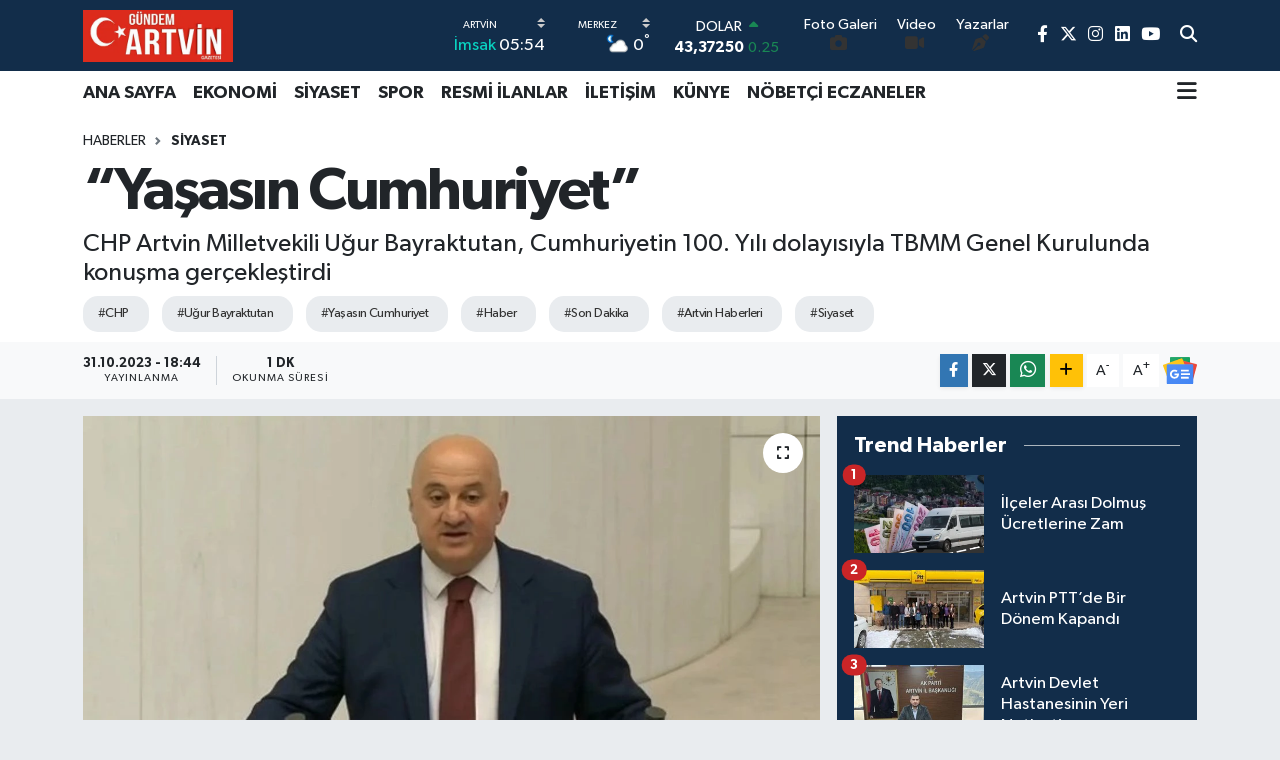

--- FILE ---
content_type: text/html; charset=UTF-8
request_url: https://www.gundemartvin.com/yasasin-cumhuriyet
body_size: 25123
content:
<!DOCTYPE html>
<html lang="tr" data-theme="flow">
<head>
<link rel="dns-prefetch" href="//www.gundemartvin.com">
<link rel="dns-prefetch" href="//gundemartvincom.teimg.com">
<link rel="dns-prefetch" href="//static.tebilisim.com">
<link rel="dns-prefetch" href="//cdn.p.analitik.bik.gov.tr">
<link rel="dns-prefetch" href="//www.googletagmanager.com">
<link rel="dns-prefetch" href="//www.facebook.com">
<link rel="dns-prefetch" href="//www.twitter.com">
<link rel="dns-prefetch" href="//www.instagram.com">
<link rel="dns-prefetch" href="//www.linkedin.com">
<link rel="dns-prefetch" href="//www.youtube.com">
<link rel="dns-prefetch" href="//api.whatsapp.com">
<link rel="dns-prefetch" href="//www.w3.org">
<link rel="dns-prefetch" href="//x.com">
<link rel="dns-prefetch" href="//pinterest.com">
<link rel="dns-prefetch" href="//t.me">
<link rel="dns-prefetch" href="//news.google.com">
<link rel="dns-prefetch" href="//facebook.com">
<link rel="dns-prefetch" href="//apps.apple.com">
<link rel="dns-prefetch" href="//play.google.com">
<link rel="dns-prefetch" href="//tebilisim.com">
<link rel="dns-prefetch" href="//twitter.com">

    <meta charset="utf-8">
<title>“Yaşasın Cumhuriyet”</title>
<meta name="description" content="CHP Artvin Milletvekili Uğur Bayraktutan, Cumhuriyetin 100. Yılı dolayısıyla TBMM Genel Kurulunda konuşma gerçekleştirdi">
<meta name="keywords" content="CHP, Uğur Bayraktutan, Yaşasın Cumhuriyet, Haber, Son Dakika, Artvin Haberleri, siyaset">
<link rel="canonical" href="https://www.gundemartvin.com/yasasin-cumhuriyet">
<meta name="viewport" content="width=device-width,initial-scale=1">
<meta name="X-UA-Compatible" content="IE=edge">
<meta name="robots" content="max-image-preview:large">
<meta name="theme-color" content="#122d4a">
<meta name="apple-itunes-app" content="app/g%C3%BCndem-artvin/id6448328638">
<meta name="google-play-app" content="apps/details?id=com.gundemartvin">
<meta name="title" content="“Yaşasın Cumhuriyet”">
<meta name="articleSection" content="news">
<meta name="datePublished" content="2023-10-31T18:44:00+03:00">
<meta name="dateModified" content="2023-10-31T18:44:00+03:00">
<meta name="articleAuthor" content="Haber Masası">
<meta name="author" content="Haber Masası">
<link rel="amphtml" href="https://www.gundemartvin.com/yasasin-cumhuriyet/amp">
<meta property="og:site_name" content="Gündem Artvin">
<meta property="og:title" content="“Yaşasın Cumhuriyet”">
<meta property="og:description" content="CHP Artvin Milletvekili Uğur Bayraktutan, Cumhuriyetin 100. Yılı dolayısıyla TBMM Genel Kurulunda konuşma gerçekleştirdi">
<meta property="og:url" content="https://www.gundemartvin.com/yasasin-cumhuriyet">
<meta property="og:image" content="https://gundemartvincom.teimg.com/crop/1280x720/gundemartvin-com/uploads/2023/10/medya/ekim-2023/cce62e07-872a-46d7-82bb-a00b3f11c24c.jpg">
<meta property="og:image:width" content="1280">
<meta property="og:image:height" content="720">
<meta property="og:image:alt" content="“Yaşasın Cumhuriyet”">
<meta property="og:article:published_time" content="2023-10-31T18:44:00+03:00">
<meta property="og:article:modified_time" content="2023-10-31T18:44:00+03:00">
<meta property="og:type" content="article">
<meta name="twitter:card" content="summary_large_image">
<meta name="twitter:site" content="@gundemartvingzt">
<meta name="twitter:title" content="“Yaşasın Cumhuriyet”">
<meta name="twitter:description" content="CHP Artvin Milletvekili Uğur Bayraktutan, Cumhuriyetin 100. Yılı dolayısıyla TBMM Genel Kurulunda konuşma gerçekleştirdi">
<meta name="twitter:image" content="https://gundemartvincom.teimg.com/crop/1280x720/gundemartvin-com/uploads/2023/10/medya/ekim-2023/cce62e07-872a-46d7-82bb-a00b3f11c24c.jpg">
<meta name="twitter:url" content="https://www.gundemartvin.com/yasasin-cumhuriyet">
<link rel="shortcut icon" type="image/x-icon" href="https://gundemartvincom.teimg.com/gundemartvin-com/uploads/2023/09/medya/eylul-2023/16x16.png">
<link rel="manifest" href="https://www.gundemartvin.com/manifest.json?v=6.6.4" />
<link rel="preload" href="https://static.tebilisim.com/flow/assets/css/font-awesome/fa-solid-900.woff2" as="font" type="font/woff2" crossorigin />
<link rel="preload" href="https://static.tebilisim.com/flow/assets/css/font-awesome/fa-brands-400.woff2" as="font" type="font/woff2" crossorigin />
<link rel="preload" href="https://static.tebilisim.com/flow/assets/css/weather-icons/font/weathericons-regular-webfont.woff2" as="font" type="font/woff2" crossorigin />
<link rel="preload" href="https://static.tebilisim.com/flow/vendor/te/fonts/gibson/Gibson-Bold.woff2" as="font" type="font/woff2" crossorigin />
<link rel="preload" href="https://static.tebilisim.com/flow/vendor/te/fonts/gibson/Gibson-BoldItalic.woff2" as="font" type="font/woff2" crossorigin />
<link rel="preload" href="https://static.tebilisim.com/flow/vendor/te/fonts/gibson/Gibson-Italic.woff2" as="font" type="font/woff2" crossorigin />
<link rel="preload" href="https://static.tebilisim.com/flow/vendor/te/fonts/gibson/Gibson-Light.woff2" as="font" type="font/woff2" crossorigin />
<link rel="preload" href="https://static.tebilisim.com/flow/vendor/te/fonts/gibson/Gibson-LightItalic.woff2" as="font" type="font/woff2" crossorigin />
<link rel="preload" href="https://static.tebilisim.com/flow/vendor/te/fonts/gibson/Gibson-SemiBold.woff2" as="font" type="font/woff2" crossorigin />
<link rel="preload" href="https://static.tebilisim.com/flow/vendor/te/fonts/gibson/Gibson-SemiBoldItalic.woff2" as="font" type="font/woff2" crossorigin />
<link rel="preload" href="https://static.tebilisim.com/flow/vendor/te/fonts/gibson/Gibson.woff2" as="font" type="font/woff2" crossorigin />


<link rel="preload" as="style" href="https://static.tebilisim.com/flow/vendor/te/fonts/gibson.css?v=6.6.4">
<link rel="stylesheet" href="https://static.tebilisim.com/flow/vendor/te/fonts/gibson.css?v=6.6.4">

<link rel="preload" as="image" href="https://gundemartvincom.teimg.com/crop/1280x720/gundemartvin-com/uploads/2023/10/medya/ekim-2023/cce62e07-872a-46d7-82bb-a00b3f11c24c.jpg">
<style>:root {
        --te-link-color: #333;
        --te-link-hover-color: #000;
        --te-font: "Gibson";
        --te-secondary-font: "Gibson";
        --te-h1-font-size: 60px;
        --te-color: #122d4a;
        --te-hover-color: #194c82;
        --mm-ocd-width: 85%!important; /*  Mobil Menü Genişliği */
        --swiper-theme-color: var(--te-color)!important;
        --header-13-color: #ffc107;
    }</style><link rel="preload" as="style" href="https://static.tebilisim.com/flow/assets/vendor/bootstrap/css/bootstrap.min.css?v=6.6.4">
<link rel="stylesheet" href="https://static.tebilisim.com/flow/assets/vendor/bootstrap/css/bootstrap.min.css?v=6.6.4">
<link rel="preload" as="style" href="https://static.tebilisim.com/flow/assets/css/app6.6.4.min.css">
<link rel="stylesheet" href="https://static.tebilisim.com/flow/assets/css/app6.6.4.min.css">



<script type="application/ld+json">{"@context":"https:\/\/schema.org","@type":"WebSite","url":"https:\/\/www.gundemartvin.com","potentialAction":{"@type":"SearchAction","target":"https:\/\/www.gundemartvin.com\/arama?q={query}","query-input":"required name=query"}}</script>

<script type="application/ld+json">{"@context":"https:\/\/schema.org","@type":"NewsMediaOrganization","url":"https:\/\/www.gundemartvin.com","name":"G\u00fcndem Artvin","logo":"https:\/\/gundemartvincom.teimg.com\/gundemartvin-com\/uploads\/2023\/03\/gundemartvin.jpg","sameAs":["https:\/\/www.facebook.com\/gundemartvingazetesi","https:\/\/www.twitter.com\/gundemartvingzt","https:\/\/www.linkedin.com\/in\/g%C3%BCndem-artvin-gazetesi-848787255\/","https:\/\/www.youtube.com\/@GundemArtvin","https:\/\/www.instagram.com\/gundemartvin"]}</script>

<script type="application/ld+json">{"@context":"https:\/\/schema.org","@graph":[{"@type":"SiteNavigationElement","name":"Ana Sayfa","url":"https:\/\/www.gundemartvin.com","@id":"https:\/\/www.gundemartvin.com"},{"@type":"SiteNavigationElement","name":"EKONOM\u0130","url":"https:\/\/www.gundemartvin.com\/ekonomi","@id":"https:\/\/www.gundemartvin.com\/ekonomi"},{"@type":"SiteNavigationElement","name":"S\u0130YASET","url":"https:\/\/www.gundemartvin.com\/siyaset","@id":"https:\/\/www.gundemartvin.com\/siyaset"},{"@type":"SiteNavigationElement","name":"SPOR","url":"https:\/\/www.gundemartvin.com\/spor","@id":"https:\/\/www.gundemartvin.com\/spor"},{"@type":"SiteNavigationElement","name":"E\u011e\u0130T\u0130M","url":"https:\/\/www.gundemartvin.com\/egitim","@id":"https:\/\/www.gundemartvin.com\/egitim"},{"@type":"SiteNavigationElement","name":"SA\u011eLIK","url":"https:\/\/www.gundemartvin.com\/saglik","@id":"https:\/\/www.gundemartvin.com\/saglik"},{"@type":"SiteNavigationElement","name":"TEKNOLOJ\u0130","url":"https:\/\/www.gundemartvin.com\/teknoloji","@id":"https:\/\/www.gundemartvin.com\/teknoloji"},{"@type":"SiteNavigationElement","name":"K\u00dcLT\u00dcR - SANAT","url":"https:\/\/www.gundemartvin.com\/kultur-sanat","@id":"https:\/\/www.gundemartvin.com\/kultur-sanat"},{"@type":"SiteNavigationElement","name":"DO\u011eA","url":"https:\/\/www.gundemartvin.com\/doga","@id":"https:\/\/www.gundemartvin.com\/doga"},{"@type":"SiteNavigationElement","name":"Genel","url":"https:\/\/www.gundemartvin.com\/genel","@id":"https:\/\/www.gundemartvin.com\/genel"},{"@type":"SiteNavigationElement","name":"ARTV\u0130N","url":"https:\/\/www.gundemartvin.com\/artvin","@id":"https:\/\/www.gundemartvin.com\/artvin"},{"@type":"SiteNavigationElement","name":"ARHAV\u0130","url":"https:\/\/www.gundemartvin.com\/arhavi","@id":"https:\/\/www.gundemartvin.com\/arhavi"},{"@type":"SiteNavigationElement","name":"HOPA","url":"https:\/\/www.gundemartvin.com\/hopa","@id":"https:\/\/www.gundemartvin.com\/hopa"},{"@type":"SiteNavigationElement","name":"BOR\u00c7KA","url":"https:\/\/www.gundemartvin.com\/borcka","@id":"https:\/\/www.gundemartvin.com\/borcka"},{"@type":"SiteNavigationElement","name":"KEMALPA\u015eA","url":"https:\/\/www.gundemartvin.com\/kemalpasa","@id":"https:\/\/www.gundemartvin.com\/kemalpasa"},{"@type":"SiteNavigationElement","name":"\u015eAV\u015eAT","url":"https:\/\/www.gundemartvin.com\/savsat","@id":"https:\/\/www.gundemartvin.com\/savsat"},{"@type":"SiteNavigationElement","name":"MURGUL","url":"https:\/\/www.gundemartvin.com\/murgul","@id":"https:\/\/www.gundemartvin.com\/murgul"},{"@type":"SiteNavigationElement","name":"YUSUFEL\u0130","url":"https:\/\/www.gundemartvin.com\/yusufeli","@id":"https:\/\/www.gundemartvin.com\/yusufeli"},{"@type":"SiteNavigationElement","name":"ARDANU\u00c7","url":"https:\/\/www.gundemartvin.com\/ardanuc","@id":"https:\/\/www.gundemartvin.com\/ardanuc"},{"@type":"SiteNavigationElement","name":"G\u00dcNDEM","url":"https:\/\/www.gundemartvin.com\/gundem","@id":"https:\/\/www.gundemartvin.com\/gundem"},{"@type":"SiteNavigationElement","name":"Politika","url":"https:\/\/www.gundemartvin.com\/politika","@id":"https:\/\/www.gundemartvin.com\/politika"},{"@type":"SiteNavigationElement","name":"Resmi \u0130lanlar","url":"https:\/\/www.gundemartvin.com\/resmi-ilanlar","@id":"https:\/\/www.gundemartvin.com\/resmi-ilanlar"},{"@type":"SiteNavigationElement","name":"D\u00dcNYA","url":"https:\/\/www.gundemartvin.com\/dunya","@id":"https:\/\/www.gundemartvin.com\/dunya"},{"@type":"SiteNavigationElement","name":"Ya\u015fam","url":"https:\/\/www.gundemartvin.com\/yasam","@id":"https:\/\/www.gundemartvin.com\/yasam"},{"@type":"SiteNavigationElement","name":"Bilim","url":"https:\/\/www.gundemartvin.com\/bilim","@id":"https:\/\/www.gundemartvin.com\/bilim"},{"@type":"SiteNavigationElement","name":"Bilim, teknoloji","url":"https:\/\/www.gundemartvin.com\/bilim-teknoloji","@id":"https:\/\/www.gundemartvin.com\/bilim-teknoloji"},{"@type":"SiteNavigationElement","name":"Bilim ve teknoloji","url":"https:\/\/www.gundemartvin.com\/bilim-ve-teknoloji","@id":"https:\/\/www.gundemartvin.com\/bilim-ve-teknoloji"},{"@type":"SiteNavigationElement","name":"T bilisi","url":"https:\/\/www.gundemartvin.com\/t-bilisi","@id":"https:\/\/www.gundemartvin.com\/t-bilisi"},{"@type":"SiteNavigationElement","name":"\u0130leti\u015fim","url":"https:\/\/www.gundemartvin.com\/iletisim","@id":"https:\/\/www.gundemartvin.com\/iletisim"},{"@type":"SiteNavigationElement","name":"Yay\u0131n \u0130lkeleri","url":"https:\/\/www.gundemartvin.com\/yayin-ilkeleri","@id":"https:\/\/www.gundemartvin.com\/yayin-ilkeleri"},{"@type":"SiteNavigationElement","name":"Kurallar","url":"https:\/\/www.gundemartvin.com\/kurallar","@id":"https:\/\/www.gundemartvin.com\/kurallar"},{"@type":"SiteNavigationElement","name":"Gizlilik","url":"https:\/\/www.gundemartvin.com\/gizlilik","@id":"https:\/\/www.gundemartvin.com\/gizlilik"},{"@type":"SiteNavigationElement","name":"Kullan\u0131c\u0131 S\u00f6zle\u015fmesi","url":"https:\/\/www.gundemartvin.com\/kullanici-sozlesmesi","@id":"https:\/\/www.gundemartvin.com\/kullanici-sozlesmesi"},{"@type":"SiteNavigationElement","name":"Veri Politikas\u0131","url":"https:\/\/www.gundemartvin.com\/veri-politikasi","@id":"https:\/\/www.gundemartvin.com\/veri-politikasi"},{"@type":"SiteNavigationElement","name":"Artvin N\u00f6bet\u00e7i Eczaneler","url":"https:\/\/www.gundemartvin.com\/artvin-nobetci-eczaneler","@id":"https:\/\/www.gundemartvin.com\/artvin-nobetci-eczaneler"},{"@type":"SiteNavigationElement","name":"Gizlilik S\u00f6zle\u015fmesi","url":"https:\/\/www.gundemartvin.com\/gizlilik-sozlesmesi","@id":"https:\/\/www.gundemartvin.com\/gizlilik-sozlesmesi"},{"@type":"SiteNavigationElement","name":"\u201cSanat Alt\u0131n Bileziktir\u201d","url":"https:\/\/www.gundemartvin.com\/sanat-altin-bileziktir","@id":"https:\/\/www.gundemartvin.com\/sanat-altin-bileziktir"},{"@type":"SiteNavigationElement","name":"Yazarlar","url":"https:\/\/www.gundemartvin.com\/yazarlar","@id":"https:\/\/www.gundemartvin.com\/yazarlar"},{"@type":"SiteNavigationElement","name":"Foto Galeri","url":"https:\/\/www.gundemartvin.com\/foto-galeri","@id":"https:\/\/www.gundemartvin.com\/foto-galeri"},{"@type":"SiteNavigationElement","name":"Video Galeri","url":"https:\/\/www.gundemartvin.com\/video","@id":"https:\/\/www.gundemartvin.com\/video"},{"@type":"SiteNavigationElement","name":"Biyografiler","url":"https:\/\/www.gundemartvin.com\/biyografi","@id":"https:\/\/www.gundemartvin.com\/biyografi"},{"@type":"SiteNavigationElement","name":"Seri \u0130lanlar","url":"https:\/\/www.gundemartvin.com\/ilan","@id":"https:\/\/www.gundemartvin.com\/ilan"},{"@type":"SiteNavigationElement","name":"R\u00f6portajlar","url":"https:\/\/www.gundemartvin.com\/roportaj","@id":"https:\/\/www.gundemartvin.com\/roportaj"},{"@type":"SiteNavigationElement","name":"Anketler","url":"https:\/\/www.gundemartvin.com\/anketler","@id":"https:\/\/www.gundemartvin.com\/anketler"},{"@type":"SiteNavigationElement","name":"Merkez Bug\u00fcn, Yar\u0131n ve 1 Haftal\u0131k Hava Durumu Tahmini","url":"https:\/\/www.gundemartvin.com\/merkez-hava-durumu","@id":"https:\/\/www.gundemartvin.com\/merkez-hava-durumu"},{"@type":"SiteNavigationElement","name":"Merkez Namaz Vakitleri","url":"https:\/\/www.gundemartvin.com\/merkez-namaz-vakitleri","@id":"https:\/\/www.gundemartvin.com\/merkez-namaz-vakitleri"},{"@type":"SiteNavigationElement","name":"Puan Durumu ve Fikst\u00fcr","url":"https:\/\/www.gundemartvin.com\/futbol\/st-super-lig-puan-durumu-ve-fikstur","@id":"https:\/\/www.gundemartvin.com\/futbol\/st-super-lig-puan-durumu-ve-fikstur"}]}</script>

<script type="application/ld+json">{"@context":"https:\/\/schema.org","@type":"BreadcrumbList","itemListElement":[{"@type":"ListItem","position":1,"item":{"@type":"Thing","@id":"https:\/\/www.gundemartvin.com","name":"Haberler"}},{"@type":"ListItem","position":2,"item":{"@type":"Thing","@id":"https:\/\/www.gundemartvin.com\/siyaset","name":"S\u0130YASET"}},{"@type":"ListItem","position":3,"item":{"@type":"Thing","@id":"https:\/\/www.gundemartvin.com\/yasasin-cumhuriyet","name":"\u201cYa\u015fas\u0131n Cumhuriyet\u201d"}}]}</script>
<script type="application/ld+json">{"@context":"https:\/\/schema.org","@type":"NewsArticle","headline":"\u201cYa\u015fas\u0131n Cumhuriyet\u201d","articleSection":"S\u0130YASET","dateCreated":"2023-10-31T18:44:00+03:00","datePublished":"2023-10-31T18:44:00+03:00","dateModified":"2023-10-31T18:44:00+03:00","wordCount":245,"genre":"news","mainEntityOfPage":{"@type":"WebPage","@id":"https:\/\/www.gundemartvin.com\/yasasin-cumhuriyet"},"articleBody":"TBMM Genel Kurulunda konu\u015fma yapan Bayraktutan \u201cYa\u015fas\u0131n Gazi Mustafa Kemal Atat\u00fcrk, ya\u015fas\u0131n Cumhuriyet\u201d ifadelerini kulland\u0131. Bayraktutan yapt\u0131\u011f\u0131 konu\u015fmada \u015fu ifadeleri kulland\u0131;\r\n\r\n\u201cCumhuriyet, \u015fu anda mikrofonda konu\u015fan, Artvin\u2019in bir k\u00f6y\u00fcnde do\u011fmu\u015f bir \u00e7ocu\u011fa f\u0131rsat e\u015fitli\u011fi yaratarak, \u00f6\u011frenim g\u00f6rmesini sa\u011flayan, bu \u00e7er\u00e7evede T\u00fcrkiye\u2019nin en iyi Hukuk Fak\u00fcltelerinden biri olan, a\u00e7\u0131l\u0131\u015f\u0131n\u0131 bu topraklar\u0131n yeti\u015ftirdi\u011fi en b\u00fcy\u00fck devrimci b\u00fcy\u00fck Atat\u00fcrk'\u00fcn yapt\u0131\u011f\u0131 Ankara \u00dcniversitesi Hukuk Fak\u00fcltesinden mezun edip; Cumhuriyet nimetleri sayesinde TBMM\u2019nin \u00fcyesi olma onurunu ya\u015fatan ve o Parlamentoda 24. D\u00f6nemde bu \u00fclkenin 2. Cumhurba\u015fkan\u0131 \u0130smet \u0130n\u00f6n\u00fc\u2019n\u00fcn torunu, Ankara Milletvekili G\u00fcls\u00fcn Bilgehan Toker ile, yine 6. Cumhurba\u015fkan\u0131 Fahri Korut\u00fcrk\u2019\u00fcn o\u011flu \u0130stanbul Milletvekili Osman Korut\u00fcrk ile ayn\u0131 s\u0131ralarda yan yana Milletvekilli\u011fi g\u00f6revini yapt\u0131rman\u0131n ad\u0131d\u0131r.\r\n\r\nBu duygu ve d\u00fc\u015f\u00fcncelerle; Ulu \u00d6nderimiz Mustafa Kemal Atat\u00fcrk'\u00fcn, 'En B\u00fcy\u00fck Eserimdir' diyerek bizlere emanet etti\u011fi Cumhuriyetimizin Kurulu\u015funun 100. y\u0131l d\u00f6n\u00fcm\u00fcnde; Gazi Mustafa Kemal Atat\u00fcrk ve aziz silah arkada\u015flar\u0131 ba\u015fta olmak \u00fczere, vatan\u0131m\u0131z i\u00e7in canlar\u0131n\u0131 feda eden t\u00fcm \u015fehitlerimizi ve gazilerimizi rahmet ve minnetle an\u0131yor; T\u00fcrk Milletine b\u0131rak\u0131lm\u0131\u015f en b\u00fcy\u00fck miras Cumhuriyet Bayram\u0131m\u0131z\u0131 y\u00fcrekten&nbsp;kutluyorum.\u201d\r\n\r\nHaber Merkezi","description":"CHP Artvin Milletvekili U\u011fur Bayraktutan, Cumhuriyetin 100. Y\u0131l\u0131 dolay\u0131s\u0131yla TBMM Genel Kurulunda konu\u015fma ger\u00e7ekle\u015ftirdi","inLanguage":"tr-TR","keywords":["CHP","U\u011fur Bayraktutan","Ya\u015fas\u0131n Cumhuriyet","Haber","Son Dakika","Artvin Haberleri","siyaset"],"image":{"@type":"ImageObject","url":"https:\/\/gundemartvincom.teimg.com\/crop\/1280x720\/gundemartvin-com\/uploads\/2023\/10\/medya\/ekim-2023\/cce62e07-872a-46d7-82bb-a00b3f11c24c.jpg","width":"1280","height":"720","caption":"\u201cYa\u015fas\u0131n Cumhuriyet\u201d"},"publishingPrinciples":"https:\/\/www.gundemartvin.com\/gizlilik-sozlesmesi","isFamilyFriendly":"http:\/\/schema.org\/True","isAccessibleForFree":"http:\/\/schema.org\/True","publisher":{"@type":"Organization","name":"G\u00fcndem Artvin","image":"https:\/\/gundemartvincom.teimg.com\/gundemartvin-com\/uploads\/2023\/03\/gundemartvin.jpg","logo":{"@type":"ImageObject","url":"https:\/\/gundemartvincom.teimg.com\/gundemartvin-com\/uploads\/2023\/03\/gundemartvin.jpg","width":"640","height":"375"}},"author":{"@type":"Person","name":"Haber Masas\u0131","honorificPrefix":"","jobTitle":"","url":null}}</script>




<script type="c2c0886732d8c68877d2daae-text/javascript">!function(){var t=document.createElement("script");t.setAttribute("src",'https://cdn.p.analitik.bik.gov.tr/tracker'+(typeof Intl!=="undefined"?(typeof (Intl||"").PluralRules!=="undefined"?'1':typeof Promise!=="undefined"?'2':typeof MutationObserver!=='undefined'?'3':'4'):'4')+'.js'),t.setAttribute("data-website-id","35990e5a-6481-4bb2-a278-3b9318030370"),t.setAttribute("data-host-url",'//35990e5a-6481-4bb2-a278-3b9318030370.collector.p.analitik.bik.gov.tr'),document.head.appendChild(t)}();</script>
<meta name="yandex-verification" content="40f7c83489c2b39b" />
<meta name="msvalidate.01" content="17956E0CABB26B984672728BE17DA25E" />
<meta name="msvalidate.01" content="7F532410A0CFCC9F08930F80621650C5" />



<script async data-cfasync="false"
	src="https://www.googletagmanager.com/gtag/js?id=G-ECJPLPNF4N"></script>
<script data-cfasync="false">
	window.dataLayer = window.dataLayer || [];
	  function gtag(){dataLayer.push(arguments);}
	  gtag('js', new Date());
	  gtag('config', 'G-ECJPLPNF4N');
</script>




</head>




<body class="d-flex flex-column min-vh-100">

    
    

    <header class="header-8">
    <nav class="top-header navbar navbar-expand-lg navbar-dark bg-te-color py-1">
        <div class="container">
                            <a class="navbar-brand me-0" href="/" title="Gündem Artvin">
                <img src="https://gundemartvincom.teimg.com/gundemartvin-com/uploads/2023/03/gundemartvin.jpg" alt="Gündem Artvin" width="150" height="40" class="light-mode img-fluid flow-logo">
<img src="https://gundemartvincom.teimg.com/gundemartvin-com/uploads/2023/03/gundemartvin.jpg" alt="Gündem Artvin" width="150" height="40" class="dark-mode img-fluid flow-logo d-none">

            </a>
            
            <div class="header-widgets d-lg-flex justify-content-end align-items-center d-none">

                                    <!-- HAVA DURUMU -->

<input type="hidden" name="widget_setting_weathercity" value="41.18161000,41.82172000" />

    
        
        <div class="prayer-top d-none d-lg-flex justify-content-between flex-column">
            <select class="form-select border-0 bg-transparent text-white" name="city" onchange="if (!window.__cfRLUnblockHandlers) return false; window.location.href=this.value" data-cf-modified-c2c0886732d8c68877d2daae-="">
            <option value="/adana-namaz-vakitleri" >Adana</option>
            <option value="/adiyaman-namaz-vakitleri" >Adıyaman</option>
            <option value="/afyonkarahisar-namaz-vakitleri" >Afyonkarahisar</option>
            <option value="/agri-namaz-vakitleri" >Ağrı</option>
            <option value="/aksaray-namaz-vakitleri" >Aksaray</option>
            <option value="/amasya-namaz-vakitleri" >Amasya</option>
            <option value="/ankara-namaz-vakitleri" >Ankara</option>
            <option value="/antalya-namaz-vakitleri" >Antalya</option>
            <option value="/ardahan-namaz-vakitleri" >Ardahan</option>
            <option value="/artvin-namaz-vakitleri"  selected >Artvin</option>
            <option value="/aydin-namaz-vakitleri" >Aydın</option>
            <option value="/balikesir-namaz-vakitleri" >Balıkesir</option>
            <option value="/bartin-namaz-vakitleri" >Bartın</option>
            <option value="/batman-namaz-vakitleri" >Batman</option>
            <option value="/bayburt-namaz-vakitleri" >Bayburt</option>
            <option value="/bilecik-namaz-vakitleri" >Bilecik</option>
            <option value="/bingol-namaz-vakitleri" >Bingöl</option>
            <option value="/bitlis-namaz-vakitleri" >Bitlis</option>
            <option value="/bolu-namaz-vakitleri" >Bolu</option>
            <option value="/burdur-namaz-vakitleri" >Burdur</option>
            <option value="/bursa-namaz-vakitleri" >Bursa</option>
            <option value="/canakkale-namaz-vakitleri" >Çanakkale</option>
            <option value="/cankiri-namaz-vakitleri" >Çankırı</option>
            <option value="/corum-namaz-vakitleri" >Çorum</option>
            <option value="/denizli-namaz-vakitleri" >Denizli</option>
            <option value="/diyarbakir-namaz-vakitleri" >Diyarbakır</option>
            <option value="/duzce-namaz-vakitleri" >Düzce</option>
            <option value="/edirne-namaz-vakitleri" >Edirne</option>
            <option value="/elazig-namaz-vakitleri" >Elazığ</option>
            <option value="/erzincan-namaz-vakitleri" >Erzincan</option>
            <option value="/erzurum-namaz-vakitleri" >Erzurum</option>
            <option value="/eskisehir-namaz-vakitleri" >Eskişehir</option>
            <option value="/gaziantep-namaz-vakitleri" >Gaziantep</option>
            <option value="/giresun-namaz-vakitleri" >Giresun</option>
            <option value="/gumushane-namaz-vakitleri" >Gümüşhane</option>
            <option value="/hakkari-namaz-vakitleri" >Hakkâri</option>
            <option value="/hatay-namaz-vakitleri" >Hatay</option>
            <option value="/igdir-namaz-vakitleri" >Iğdır</option>
            <option value="/isparta-namaz-vakitleri" >Isparta</option>
            <option value="/istanbul-namaz-vakitleri" >İstanbul</option>
            <option value="/izmir-namaz-vakitleri" >İzmir</option>
            <option value="/kahramanmaras-namaz-vakitleri" >Kahramanmaraş</option>
            <option value="/karabuk-namaz-vakitleri" >Karabük</option>
            <option value="/karaman-namaz-vakitleri" >Karaman</option>
            <option value="/kars-namaz-vakitleri" >Kars</option>
            <option value="/kastamonu-namaz-vakitleri" >Kastamonu</option>
            <option value="/kayseri-namaz-vakitleri" >Kayseri</option>
            <option value="/kilis-namaz-vakitleri" >Kilis</option>
            <option value="/kirikkale-namaz-vakitleri" >Kırıkkale</option>
            <option value="/kirklareli-namaz-vakitleri" >Kırklareli</option>
            <option value="/kirsehir-namaz-vakitleri" >Kırşehir</option>
            <option value="/kocaeli-namaz-vakitleri" >Kocaeli</option>
            <option value="/konya-namaz-vakitleri" >Konya</option>
            <option value="/kutahya-namaz-vakitleri" >Kütahya</option>
            <option value="/malatya-namaz-vakitleri" >Malatya</option>
            <option value="/manisa-namaz-vakitleri" >Manisa</option>
            <option value="/mardin-namaz-vakitleri" >Mardin</option>
            <option value="/mersin-namaz-vakitleri" >Mersin</option>
            <option value="/mugla-namaz-vakitleri" >Muğla</option>
            <option value="/mus-namaz-vakitleri" >Muş</option>
            <option value="/nevsehir-namaz-vakitleri" >Nevşehir</option>
            <option value="/nigde-namaz-vakitleri" >Niğde</option>
            <option value="/ordu-namaz-vakitleri" >Ordu</option>
            <option value="/osmaniye-namaz-vakitleri" >Osmaniye</option>
            <option value="/rize-namaz-vakitleri" >Rize</option>
            <option value="/sakarya-namaz-vakitleri" >Sakarya</option>
            <option value="/samsun-namaz-vakitleri" >Samsun</option>
            <option value="/sanliurfa-namaz-vakitleri" >Şanlıurfa</option>
            <option value="/siirt-namaz-vakitleri" >Siirt</option>
            <option value="/sinop-namaz-vakitleri" >Sinop</option>
            <option value="/sivas-namaz-vakitleri" >Sivas</option>
            <option value="/sirnak-namaz-vakitleri" >Şırnak</option>
            <option value="/tekirdag-namaz-vakitleri" >Tekirdağ</option>
            <option value="/tokat-namaz-vakitleri" >Tokat</option>
            <option value="/trabzon-namaz-vakitleri" >Trabzon</option>
            <option value="/tunceli-namaz-vakitleri" >Tunceli</option>
            <option value="/usak-namaz-vakitleri" >Uşak</option>
            <option value="/van-namaz-vakitleri" >Van</option>
            <option value="/yalova-namaz-vakitleri" >Yalova</option>
            <option value="/yozgat-namaz-vakitleri" >Yozgat</option>
            <option value="/zonguldak-namaz-vakitleri" >Zonguldak</option>
    </select>

                        <div class="text-white text-end"> <span class="text-cyan">İmsak</span> 05:54
            </div>
                    </div>
        <div class="weather-top weather-widget d-none d-lg-flex justify-content-between flex-column">
            <div class="weather">
                <select class="form-select border-0 bg-transparent text-white" name="city">
        <option value="41.12738000,42.06292000" >Ardanuç</option>
        <option value="41.35121000,41.30456000" >Arhavi</option>
        <option value="41.35792000,41.66579000" >Borçka</option>
        <option value="41.39046000,41.41966000" >Hopa</option>
        <option value="41.48336000,41.52750000" >Kemalpaşa</option>
        <option value="41.18161000,41.82172000"  selected >Merkez</option>
        <option value="41.27937000,41.55514000" >Murgul</option>
        <option value="41.24027000,42.36109000" >Şavşat</option>
        <option value="40.82042000,41.53743000" >Yusufeli</option>
    </select>




            </div>
            <div class="weather-degree text-light text-end">
                <img src="//cdn.weatherapi.com/weather/64x64/night/116.png" class="condition" width="26" height="26" alt="0"/>
                <span class="degree text-white">0</span><sup>°</sup>
            </div>
        </div>

    
<div data-location='{"city":"TUXX0014"}' class="d-none"></div>


                    <!-- PİYASALAR -->
        <div class="parite-top position-relative overflow-hidden" style="height: 40px;">
        <div class="newsticker">
            <ul class="newsticker__h4 list-unstyled text-white small" data-header="8">
                <li class="newsticker__item dollar">
                    <div>DOLAR <i class="fa fa-caret-up text-success ms-1"></i> </div>
                    <div class="fw-bold d-inline-block">43,37250</div><span
                        class="text-success d-inline-block ms-1">0.25</span>
                </li>
                <li class="newsticker__item euro">
                    <div>EURO <i class="fa fa-caret-up text-success ms-1"></i> </div>
                    <div class="fw-bold d-inline-block">51,32790</div><span
                        class="text-success d-inline-block ms-1">0.73</span>
                </li>
                <li class="newsticker__item sterlin">
                    <div>STERLİN <i class="fa fa-caret-up text-success ms-1"></i> </div>
                    <div class="fw-bold d-inline-block">59,22610</div><span
                        class="text-success d-inline-block ms-1">1.15</span>
                </li>
                <li class="newsticker__item altin">
                    <div>G.ALTIN <i class="fa fa-caret-minus text-success ms-1"></i> </div>
                    <div class="fw-bold d-inline-block">6945,51000</div><span
                        class="text-success d-inline-block ms-1">0</span>
                </li>
                <li class="newsticker__item bist">
                    <div>BİST100 <i class="fa fa-caret-up text-success ms-1"></i></div>
                    <div class="fw-bold d-inline-block">12.993,00</div><span class="text-success d-inline-block ms-1">110</span>
                </li>
                <li class="newsticker__item btc">
                    <div>BITCOIN <i class="fa fa-caret-down text-danger ms-1"></i> </div>
                    <div class="fw-bold d-inline-block">86.487,28</div><span class="text-danger d-inline-block ms-1">-3.09</span>
                </li>
            </ul>
        </div>
    </div>
    

                                <div class="0">
    <a href="/foto-galeri" class="text-center d-block mt-1 " target="_self" title="Foto Galeri">
        <div class="small text-white lh-1">Foto Galeri</div>
        <i class="fa fa-camera me-1"></i>    </a>
</div>
<div class="1">
    <a href="/video" class="text-center d-block mt-1 " target="_self" title="Video">
        <div class="small text-white lh-1">Video</div>
        <i class="fa fa-video me-1"></i>    </a>
</div>
<div class="2">
    <a href="/yazarlar" class="text-center d-block mt-1 " target="_self" title="Yazarlar">
        <div class="small text-white lh-1">Yazarlar</div>
        <i class="fa fa-pen-nib me-1"></i>    </a>
</div>


                <div class="top-social-media">
                                        <a href="https://www.facebook.com/gundemartvingazetesi" class="ms-2" target="_blank" rel="nofollow noreferrer noopener"><i class="fab fa-facebook-f text-white"></i></a>
                                                            <a href="https://www.twitter.com/gundemartvingzt" class="ms-2" target="_blank" rel="nofollow noreferrer noopener"><i class="fab fa-x-twitter text-white"></i></a>
                                                            <a href="https://www.instagram.com/gundemartvin" class="ms-2" target="_blank" rel="nofollow noreferrer noopener"><i class="fab fa-instagram text-white"></i></a>
                                                            <a href="https://www.linkedin.com/in/g%C3%BCndem-artvin-gazetesi-848787255/" class="ms-2" target="_blank" rel="nofollow noreferrer noopener"><i class="fab fa-linkedin text-white"></i></a>
                                                            <a href="https://www.youtube.com/@GundemArtvin" class="ms-2" target="_blank" rel="nofollow noreferrer noopener"><i class="fab fa-youtube text-white"></i></a>
                                                        </div>
                <div class="search-top">
                    <a href="/arama" class="d-block" title="Ara">
                        <i class="fa fa-search text-white"></i>
                    </a>
                </div>
            </div>
            <ul class="nav d-lg-none px-2">
                
                <li class="nav-item"><a href="/arama" class="me-2 text-white" title="Ara"><i class="fa fa-search fa-lg"></i></a></li>
                <li class="nav-item"><a href="#menu" title="Ana Menü" class="text-white"><i class="fa fa-bars fa-lg"></i></a></li>
            </ul>
        </div>
    </nav>
    <div class="main-menu navbar navbar-expand-lg d-none d-lg-block bg-white">
        <div class="container">
            <ul  class="nav fw-semibold">
        <li class="nav-item   ">
        <a href="/" class="nav-link text-dark" target="_self" title="ANA SAYFA">ANA SAYFA</a>
        
    </li>
        <li class="nav-item   ">
        <a href="/ekonomi" class="nav-link text-dark" target="_self" title="EKONOMİ">EKONOMİ</a>
        
    </li>
        <li class="nav-item   ">
        <a href="/siyaset" class="nav-link text-dark" target="_self" title="SİYASET">SİYASET</a>
        
    </li>
        <li class="nav-item   ">
        <a href="/spor" class="nav-link text-dark" target="_self" title="SPOR">SPOR</a>
        
    </li>
        <li class="nav-item   ">
        <a href="/resmi-ilanlar" class="nav-link text-dark" target="_self" title="RESMİ İLANLAR">RESMİ İLANLAR</a>
        
    </li>
        <li class="nav-item   ">
        <a href="/iletisim" class="nav-link text-dark" target="_self" title="İLETİŞİM">İLETİŞİM</a>
        
    </li>
        <li class="nav-item   ">
        <a href="/kunye" class="nav-link text-dark" target="_self" title="KÜNYE">KÜNYE</a>
        
    </li>
        <li class="nav-item   ">
        <a href="/artvin-nobetci-eczaneler" class="nav-link text-dark" target="_self" title="NÖBETÇİ ECZANELER">NÖBETÇİ ECZANELER</a>
        
    </li>
    </ul>

            <ul class="navigation-menu nav d-flex align-items-center">
                
                <li class="nav-item dropdown position-static">
                    <a class="nav-link pe-0 text-dark" data-bs-toggle="dropdown" href="#" aria-haspopup="true"
                        aria-expanded="false" title="Ana Menü">
                        <i class="fa fa-bars fa-lg"></i>
                    </a>
                    <div class="mega-menu dropdown-menu dropdown-menu-end text-capitalize shadow-lg border-0 rounded-0">

    <div class="row g-3 small p-3">

                <div class="col">
            <div class="extra-sections bg-light p-3 border">
                <a href="https://www.gundemartvin.com/artvin-nobetci-eczaneler" title="Artvin Nöbetçi Eczaneler" class="d-block border-bottom pb-2 mb-2" target="_self"><i class="fa-solid fa-capsules me-2"></i>Artvin Nöbetçi Eczaneler</a>
<a href="https://www.gundemartvin.com/artvin-hava-durumu" title="Artvin Hava Durumu" class="d-block border-bottom pb-2 mb-2" target="_self"><i class="fa-solid fa-cloud-sun me-2"></i>Artvin Hava Durumu</a>
<a href="https://www.gundemartvin.com/artvin-namaz-vakitleri" title="Artvin Namaz Vakitleri" class="d-block border-bottom pb-2 mb-2" target="_self"><i class="fa-solid fa-mosque me-2"></i>Artvin Namaz Vakitleri</a>
<a href="https://www.gundemartvin.com/artvin-trafik-durumu" title="Artvin Trafik Yoğunluk Haritası" class="d-block border-bottom pb-2 mb-2" target="_self"><i class="fa-solid fa-car me-2"></i>Artvin Trafik Yoğunluk Haritası</a>
<a href="https://www.gundemartvin.com/futbol/super-lig-puan-durumu-ve-fikstur" title="Süper Lig Puan Durumu ve Fikstür" class="d-block border-bottom pb-2 mb-2" target="_self"><i class="fa-solid fa-chart-bar me-2"></i>Süper Lig Puan Durumu ve Fikstür</a>
<a href="https://www.gundemartvin.com/tum-mansetler" title="Tüm Manşetler" class="d-block border-bottom pb-2 mb-2" target="_self"><i class="fa-solid fa-newspaper me-2"></i>Tüm Manşetler</a>
<a href="https://www.gundemartvin.com/sondakika-haberleri" title="Son Dakika Haberleri" class="d-block border-bottom pb-2 mb-2" target="_self"><i class="fa-solid fa-bell me-2"></i>Son Dakika Haberleri</a>

            </div>
        </div>
        
        <div class="col">
        <a href="/dunya" class="d-block border-bottom  pb-2 mb-2" target="_self" title="DÜNYA">DÜNYA</a>
            <a href="/yasam" class="d-block border-bottom  pb-2 mb-2" target="_self" title="YAŞAM">YAŞAM</a>
            <a href="/diger" class="d-block border-bottom  pb-2 mb-2" target="_self" title="DİĞER">DİĞER</a>
            <a href="/ardanuc" class="d-block border-bottom  pb-2 mb-2" target="_self" title="ARDANUÇ">ARDANUÇ</a>
            <a href="/arhavi" class="d-block border-bottom  pb-2 mb-2" target="_self" title="ARHAVİ">ARHAVİ</a>
            <a href="/artvin" class="d-block border-bottom  pb-2 mb-2" target="_self" title="ARTVİN">ARTVİN</a>
            <a href="/borcka" class="d-block  pb-2 mb-2" target="_self" title="BORÇKA">BORÇKA</a>
        </div><div class="col">
            <a href="/hopa" class="d-block border-bottom  pb-2 mb-2" target="_self" title="HOPA">HOPA</a>
            <a href="/kemalpasa" class="d-block border-bottom  pb-2 mb-2" target="_self" title="KEMALPAŞA">KEMALPAŞA</a>
            <a href="/savsat" class="d-block border-bottom  pb-2 mb-2" target="_self" title="ŞAVŞAT">ŞAVŞAT</a>
            <a href="/yusufeli" class="d-block border-bottom  pb-2 mb-2" target="_self" title="YUSUFELİ">YUSUFELİ</a>
        </div>


    </div>

    <div class="p-3 bg-light">
                <a class="me-3"
            href="https://www.facebook.com/gundemartvingazetesi" target="_blank" rel="nofollow noreferrer noopener"><i class="fab fa-facebook me-2 text-navy"></i> Facebook</a>
                        <a class="me-3"
            href="https://www.twitter.com/gundemartvingzt" target="_blank" rel="nofollow noreferrer noopener"><i class="fab fa-x-twitter "></i> Twitter</a>
                        <a class="me-3"
            href="https://www.instagram.com/gundemartvin" target="_blank" rel="nofollow noreferrer noopener"><i class="fab fa-instagram me-2 text-magenta"></i> Instagram</a>
                        <a class="me-3"
            href="https://www.linkedin.com/in/g%C3%BCndem-artvin-gazetesi-848787255/" target="_blank" rel="nofollow noreferrer noopener"><i class="fab fa-linkedin me-2 text-navy"></i> Linkedin</a>
                        <a class="me-3"
            href="https://www.youtube.com/@GundemArtvin" target="_blank" rel="nofollow noreferrer noopener"><i class="fab fa-youtube me-2 text-danger"></i> Youtube</a>
                                                <a class="" href="https://api.whatsapp.com/send?phone=0(533) 704 59 23" title="Whatsapp" rel="nofollow noreferrer noopener"><i
            class="fab fa-whatsapp me-2 text-navy"></i> WhatsApp İhbar Hattı</a>    </div>

    <div class="mega-menu-footer p-2 bg-te-color">
        <a class="dropdown-item text-white" href="/kunye" title="Künye / İletişim"><i class="fa fa-id-card me-2"></i> Künye / İletişim</a>
        <a class="dropdown-item text-white" href="/iletisim" title="Bize Ulaşın"><i class="fa fa-envelope me-2"></i> Bize Ulaşın</a>
        <a class="dropdown-item text-white" href="/rss-baglantilari" title="RSS Bağlantıları"><i class="fa fa-rss me-2"></i> RSS Bağlantıları</a>
        <a class="dropdown-item text-white" href="/member/login" title="Üyelik Girişi"><i class="fa fa-user me-2"></i> Üyelik Girişi</a>
    </div>


</div>

                </li>
            </ul>
        </div>
    </div>
    <ul  class="mobile-categories d-lg-none list-inline bg-white">
        <li class="list-inline-item">
        <a href="/" class="text-dark" target="_self" title="ANA SAYFA">
                ANA SAYFA
        </a>
    </li>
        <li class="list-inline-item">
        <a href="/ekonomi" class="text-dark" target="_self" title="EKONOMİ">
                EKONOMİ
        </a>
    </li>
        <li class="list-inline-item">
        <a href="/siyaset" class="text-dark" target="_self" title="SİYASET">
                SİYASET
        </a>
    </li>
        <li class="list-inline-item">
        <a href="/spor" class="text-dark" target="_self" title="SPOR">
                SPOR
        </a>
    </li>
        <li class="list-inline-item">
        <a href="/resmi-ilanlar" class="text-dark" target="_self" title="RESMİ İLANLAR">
                RESMİ İLANLAR
        </a>
    </li>
        <li class="list-inline-item">
        <a href="/iletisim" class="text-dark" target="_self" title="İLETİŞİM">
                İLETİŞİM
        </a>
    </li>
        <li class="list-inline-item">
        <a href="/kunye" class="text-dark" target="_self" title="KÜNYE">
                KÜNYE
        </a>
    </li>
        <li class="list-inline-item">
        <a href="/artvin-nobetci-eczaneler" class="text-dark" target="_self" title="NÖBETÇİ ECZANELER">
                NÖBETÇİ ECZANELER
        </a>
    </li>
    </ul>

</header>






<main class="single overflow-hidden" style="min-height: 300px">

            <script type="c2c0886732d8c68877d2daae-text/javascript">
document.addEventListener("DOMContentLoaded", function () {
    if (document.querySelector('.bik-ilan-detay')) {
        document.getElementById('story-line').style.display = 'none';
    }
});
</script>
<section id="story-line" class="d-md-none bg-white" data-widget-unique-key="">
    <script type="c2c0886732d8c68877d2daae-text/javascript">
        var story_items = [{"id":"spor","photo":"https:\/\/gundemartvincom.teimg.com\/crop\/200x200\/gundemartvin-com\/uploads\/2026\/01\/medya\/ocak-2026\/ba8fde24-d019-4336-80b0-62e027d3bd51.jpeg","name":"SPOR","items":[{"id":119266,"type":"photo","length":10,"src":"https:\/\/gundemartvincom.teimg.com\/crop\/720x1280\/gundemartvin-com\/uploads\/2026\/01\/medya\/ocak-2026\/ba8fde24-d019-4336-80b0-62e027d3bd51.jpeg","link":"https:\/\/www.gundemartvin.com\/yusufelispor-dorduncu-haftayi-galibiyetle-kapatti","linkText":"Yusufelispor D\u00f6rd\u00fcnc\u00fc Haftay\u0131 Galibiyetle Kapatt\u0131","time":1769362320},{"id":119264,"type":"photo","length":10,"src":"https:\/\/gundemartvincom.teimg.com\/crop\/720x1280\/gundemartvin-com\/uploads\/2026\/01\/medya\/ocak-2026\/f859eb9a-77dd-4265-98d7-0e793b037c0e.jpg","link":"https:\/\/www.gundemartvin.com\/kar-senligi-led-isikli-kayak-gosterisiyle-sona-erdi","linkText":"Kar \u015eenli\u011fi Led I\u015f\u0131kl\u0131 Kayak G\u00f6sterisiyle Sona Erdi","time":1769358180},{"id":119263,"type":"photo","length":10,"src":"https:\/\/gundemartvincom.teimg.com\/crop\/720x1280\/gundemartvin-com\/uploads\/2026\/01\/medya\/ocak-2026\/4548a87c-f748-4c27-a122-672c3bfd96aa.jpeg","link":"https:\/\/www.gundemartvin.com\/yusufelispor-taraftarindan-ay-yildizli-tepki","linkText":"Yusufelispor Taraftar\u0131ndan Ay Y\u0131ld\u0131zl\u0131 Tepki","time":1769357580},{"id":119246,"type":"photo","length":10,"src":"https:\/\/gundemartvincom.teimg.com\/crop\/720x1280\/gundemartvin-com\/uploads\/2026\/01\/medya\/ocak-2026\/i-m-g-8568-1.png","link":"https:\/\/www.gundemartvin.com\/murguldan-erzincanda-beraberlik","linkText":"Murgul\u2019dan Erzincan\u2019da Beraberlik","time":1769354460},{"id":119243,"type":"photo","length":10,"src":"https:\/\/gundemartvincom.teimg.com\/crop\/720x1280\/gundemartvin-com\/uploads\/2026\/01\/medya\/ocak-2026\/hopaspor.webp","link":"https:\/\/www.gundemartvin.com\/artvin-hopaspor-zonguldak-deplasmanindan-puan-cikaramadi","linkText":"Artvin Hopaspor Zonguldak Deplasman\u0131ndan Puan \u00c7\u0131karamad\u0131","time":1769344260},{"id":119242,"type":"photo","length":10,"src":"https:\/\/gundemartvincom.teimg.com\/crop\/720x1280\/gundemartvin-com\/uploads\/2026\/01\/medya\/ocak-2026\/borckaspordan-12-gollu-galibiyet-1.jpeg","link":"https:\/\/www.gundemartvin.com\/borckaspordan-12-gollu-galibiyet","linkText":"Bor\u00e7kaspor\u2019dan 12 Goll\u00fc Galibiyet","time":1769343000},{"id":119183,"type":"photo","length":10,"src":"https:\/\/gundemartvincom.teimg.com\/crop\/720x1280\/gundemartvin-com\/uploads\/2026\/01\/medya\/ocak-2026\/whatsapp-image-2026-01-18-at-172452.webp","link":"https:\/\/www.gundemartvin.com\/artvin-1-amator-liginde-dengeler-degisiyor","linkText":"Artvin 1. Amat\u00f6r Ligi\u2019nde Dengeler De\u011fi\u015fiyor","time":1769264700}]},{"id":"egitim","photo":"https:\/\/gundemartvincom.teimg.com\/crop\/200x200\/gundemartvin-com\/uploads\/2026\/01\/medya\/ocak-2026\/136c2f8a-b7e0-4767-89ff-d2dd44f58e88.jpg","name":"E\u011e\u0130T\u0130M","items":[{"id":119150,"type":"photo","length":10,"src":"https:\/\/gundemartvincom.teimg.com\/crop\/720x1280\/gundemartvin-com\/uploads\/2026\/01\/medya\/ocak-2026\/136c2f8a-b7e0-4767-89ff-d2dd44f58e88.jpg","link":"https:\/\/www.gundemartvin.com\/artvinde-egitim-rakamlari-aciklandi","linkText":"Artvin\u2019de E\u011fitim Rakamlar\u0131 A\u00e7\u0131kland\u0131","time":1769245320},{"id":119139,"type":"photo","length":10,"src":"https:\/\/gundemartvincom.teimg.com\/crop\/720x1280\/gundemartvin-com\/uploads\/2026\/01\/medya\/ocak-2026\/whatsapp-image-2026-01-24-at-110337.jpeg","link":"https:\/\/www.gundemartvin.com\/acuden-uluslararasi-yayin-basarisi","linkText":"A\u00c7\u00dc\u2019den Uluslararas\u0131 Yay\u0131n Ba\u015far\u0131s\u0131","time":1769241840},{"id":119124,"type":"photo","length":10,"src":"https:\/\/gundemartvincom.teimg.com\/crop\/720x1280\/gundemartvin-com\/uploads\/2026\/01\/medya\/ocak-2026\/acuden-ozbekistan-ile-akademik-is-birliklerini-guclendiren-adim-1.jpeg","link":"https:\/\/www.gundemartvin.com\/acuden-ozbekistan-ile-akademik-is-birliklerini-guclendiren-adim","linkText":"A\u00c7\u00dc\u2019den \u00d6zbekistan ile Akademik \u0130\u015f Birliklerini G\u00fc\u00e7lendiren Ad\u0131m","time":1769241000}]},{"id":"artvin","photo":"https:\/\/gundemartvincom.teimg.com\/crop\/200x200\/gundemartvin-com\/uploads\/2026\/01\/medya\/ocak-2026\/7a61e02b-dfbe-4355-b99c-0cc1c93143de.jpeg","name":"ARTV\u0130N","items":[{"id":119244,"type":"photo","length":10,"src":"https:\/\/gundemartvincom.teimg.com\/crop\/720x1280\/gundemartvin-com\/uploads\/2026\/01\/medya\/ocak-2026\/7a61e02b-dfbe-4355-b99c-0cc1c93143de.jpeg","link":"https:\/\/www.gundemartvin.com\/atabari-kayak-merkezinde-kar-senligi-coskusu","linkText":"Atabar\u0131 Kayak Merkezi\u2019nde Kar \u015eenli\u011fi Co\u015fkusu","time":1769353200},{"id":119210,"type":"photo","length":10,"src":"https:\/\/gundemartvincom.teimg.com\/crop\/720x1280\/gundemartvin-com\/uploads\/2026\/01\/medya\/ocak-2026\/9cc5808d-72fe-4fba-bde6-0406759a9bd4.jpeg","link":"https:\/\/www.gundemartvin.com\/mucadeleleri-yolumuzu-aydinlatiyor","linkText":"\u201cM\u00fccadeleleri Yolumuzu Ayd\u0131nlat\u0131yor\u201d","time":1769278740},{"id":119186,"type":"photo","length":10,"src":"https:\/\/gundemartvincom.teimg.com\/crop\/720x1280\/gundemartvin-com\/uploads\/2026\/01\/medya\/ocak-2026\/7d0aa489-5a0d-4d41-8758-1e9cc066768b.jpeg","link":"https:\/\/www.gundemartvin.com\/tek-bir-kayba-daha-tahammulumuz-yok","linkText":"\u201cTek Bir Kayba Daha Tahamm\u00fcl\u00fcm\u00fcz Yok\u201d","time":1769268300},{"id":119164,"type":"photo","length":10,"src":"https:\/\/gundemartvincom.teimg.com\/crop\/720x1280\/gundemartvin-com\/uploads\/2026\/01\/medya\/ocak-2026\/8c23fd7c-2373-4ce0-bcdc-f75ec62c637a.jpg","link":"https:\/\/www.gundemartvin.com\/kis-coskusu-kar-senligi-ile-yasanacak","linkText":"KI\u015e CO\u015eKUSU KAR \u015eENL\u0130\u011e\u0130 \u0130LE YA\u015eANACAK","time":1769249160},{"id":119154,"type":"photo","length":10,"src":"https:\/\/gundemartvincom.teimg.com\/crop\/720x1280\/gundemartvin-com\/uploads\/2026\/01\/medya\/ocak-2026\/c9f08403-a17e-4008-b57b-f2da19bc5343.jpg","link":"https:\/\/www.gundemartvin.com\/ulku-ocaklarindan-artvin-esnafina-turk-bayragi","linkText":"\u00dclk\u00fc Ocaklar\u0131\u2019ndan Artvin Esnaf\u0131na T\u00fcrk Bayra\u011f\u0131","time":1769246340},{"id":119147,"type":"photo","length":10,"src":"https:\/\/gundemartvincom.teimg.com\/crop\/720x1280\/gundemartvin-com\/uploads\/2026\/01\/medya\/ocak-2026\/i-m-g-7104-original-1.webp","link":"https:\/\/www.gundemartvin.com\/artvinde-aranan-74-sahis-yakalandi","linkText":"Artvin\u2019de Aranan 74 \u015eah\u0131s Yakaland\u0131","time":1769245200}]},{"id":"borcka","photo":"https:\/\/gundemartvincom.teimg.com\/crop\/200x200\/gundemartvin-com\/uploads\/2026\/01\/medya\/ocak-2026\/i-m-g-8536.webp","name":"BOR\u00c7KA","items":[{"id":119207,"type":"photo","length":10,"src":"https:\/\/gundemartvincom.teimg.com\/crop\/720x1280\/gundemartvin-com\/uploads\/2026\/01\/medya\/ocak-2026\/i-m-g-8536.webp","link":"https:\/\/www.gundemartvin.com\/soforler-odasinda-hedeflerini-acikladi","linkText":"\u015eof\u00f6rler Odas\u0131\u2019nda Hedeflerini A\u00e7\u0131klad\u0131","time":1769273880}]},{"id":"savsat","photo":"https:\/\/gundemartvincom.teimg.com\/crop\/200x200\/gundemartvin-com\/uploads\/2026\/01\/medya\/ocak-2026\/8ac22443-dd9f-47ec-8d7b-4c8754dbb5c1.jpeg","name":"\u015eAV\u015eAT","items":[{"id":119198,"type":"photo","length":10,"src":"https:\/\/gundemartvincom.teimg.com\/crop\/720x1280\/gundemartvin-com\/uploads\/2026\/01\/medya\/ocak-2026\/8ac22443-dd9f-47ec-8d7b-4c8754dbb5c1.jpeg","link":"https:\/\/www.gundemartvin.com\/savsat-dereici-koyunde-yangin","linkText":"\u015eav\u015fat Derei\u00e7i K\u00f6y\u00fc\u2019nde Yang\u0131n","time":1769271780}]},{"id":"hopa","photo":"https:\/\/gundemartvincom.teimg.com\/crop\/200x200\/gundemartvin-com\/uploads\/2026\/01\/medya\/ocak-2026\/hopada-egitim-merkezine-ziyaret-3.jpeg","name":"HOPA","items":[{"id":119179,"type":"photo","length":10,"src":"https:\/\/gundemartvincom.teimg.com\/crop\/720x1280\/gundemartvin-com\/uploads\/2026\/01\/medya\/ocak-2026\/hopada-egitim-merkezine-ziyaret-3.jpeg","link":"https:\/\/www.gundemartvin.com\/hopada-egitim-merkezine-ziyaret","linkText":"Hopa\u2019da E\u011fitim Merkezine Ziyaret","time":1769258460},{"id":119143,"type":"photo","length":10,"src":"https:\/\/gundemartvincom.teimg.com\/crop\/720x1280\/gundemartvin-com\/uploads\/2026\/01\/medya\/ocak-2026\/whatsapp-image-2026-01-24-at-111020.jpeg","link":"https:\/\/www.gundemartvin.com\/tarihi-bina-egitim-ve-kultur-merkezine-donusuyor","linkText":"Tarihi Bina E\u011fitim ve K\u00fclt\u00fcr Merkezine D\u00f6n\u00fc\u015f\u00fcyor","time":1769243400}]},{"id":"kemalpasa","photo":"https:\/\/gundemartvincom.teimg.com\/crop\/200x200\/gundemartvin-com\/uploads\/2026\/01\/agency\/iha\/artvinde-aralarinda-11-yas-olan-kardeslerin-telefonlarinin-yuz-tanima-saskinligi.jpg","name":"KEMALPA\u015eA","items":[{"id":119128,"type":"photo","length":10,"src":"https:\/\/gundemartvincom.teimg.com\/crop\/720x1280\/gundemartvin-com\/uploads\/2026\/01\/agency\/iha\/artvinde-aralarinda-11-yas-olan-kardeslerin-telefonlarinin-yuz-tanima-saskinligi.jpg","link":"https:\/\/www.gundemartvin.com\/artvinde-aralarinda-11-yas-olan-kardeslerin-telefonlarinin-yuz-tanima-saskinligi","linkText":"Artvin'de Aralar\u0131nda 11 Ya\u015f Olan Karde\u015flerin Telefonlar\u0131n\u0131n Y\u00fcz Tan\u0131ma \u015ea\u015fk\u0131nl\u0131\u011f\u0131","time":1769240640}]}]
    </script>
    <div id="stories" class="storiesWrapper p-2"></div>
</section>


    
    <div class="infinite" data-show-advert="1">

    

    <div class="infinite-item d-block" data-id="34081" data-category-id="3" data-reference="TE\Blog\Models\Post" data-json-url="/service/json/featured-infinite.json">

        

        <div class="post-header pt-3 bg-white">

    <div class="container">

        
        <nav class="meta-category d-flex justify-content-lg-start" style="--bs-breadcrumb-divider: url(&#34;data:image/svg+xml,%3Csvg xmlns='http://www.w3.org/2000/svg' width='8' height='8'%3E%3Cpath d='M2.5 0L1 1.5 3.5 4 1 6.5 2.5 8l4-4-4-4z' fill='%236c757d'/%3E%3C/svg%3E&#34;);" aria-label="breadcrumb">
        <ol class="breadcrumb mb-0">
            <li class="breadcrumb-item"><a href="https://www.gundemartvin.com" class="breadcrumb_link" target="_self">Haberler</a></li>
            <li class="breadcrumb-item active fw-bold" aria-current="page"><a href="/siyaset" target="_self" class="breadcrumb_link text-dark" title="SİYASET">SİYASET</a></li>
        </ol>
</nav>

        <h1 class="h2 fw-bold text-lg-start headline my-2" itemprop="headline">“Yaşasın Cumhuriyet”</h1>
        
        <h2 class="lead text-lg-start text-dark my-2 description" itemprop="description">CHP Artvin Milletvekili Uğur Bayraktutan, Cumhuriyetin 100. Yılı dolayısıyla TBMM Genel Kurulunda konuşma gerçekleştirdi</h2>
        
        <div class="news-tags">
        <a href="https://www.gundemartvin.com/haberleri/chp" title="CHP" class="news-tags__link" rel="nofollow">#CHP</a>
        <a href="https://www.gundemartvin.com/haberleri/ugur-bayraktutan" title="Uğur Bayraktutan" class="news-tags__link" rel="nofollow">#Uğur Bayraktutan</a>
        <a href="https://www.gundemartvin.com/haberleri/yasasin-cumhuriyet" title="Yaşasın Cumhuriyet" class="news-tags__link" rel="nofollow">#Yaşasın Cumhuriyet</a>
        <a href="https://www.gundemartvin.com/haberleri/haber" title="Haber" class="news-tags__link" rel="nofollow">#Haber</a>
        <a href="https://www.gundemartvin.com/haberleri/son-dakika" title="Son Dakika" class="news-tags__link" rel="nofollow">#Son Dakika</a>
        <a href="https://www.gundemartvin.com/haberleri/artvin-haberleri" title="Artvin Haberleri" class="news-tags__link" rel="nofollow">#Artvin Haberleri</a>
        <a href="https://www.gundemartvin.com/haberleri/siyaset" title="siyaset" class="news-tags__link" rel="nofollow">#Siyaset</a>
    </div>

    </div>

    <div class="bg-light py-1">
        <div class="container d-flex justify-content-between align-items-center">

            <div class="meta-author">
    
    <div class="box">
    <time class="fw-bold">31.10.2023 - 18:44</time>
    <span class="info">Yayınlanma</span>
</div>

    
    
    <div class="box">
    <span class="fw-bold">1 Dk</span>
    <span class="info text-dark">Okunma Süresi</span>
</div>





</div>


            <div class="share-area justify-content-end align-items-center d-none d-lg-flex">

    <div class="mobile-share-button-container mb-2 d-block d-md-none">
    <button class="btn btn-primary btn-sm rounded-0 shadow-sm w-100" onclick="if (!window.__cfRLUnblockHandlers) return false; handleMobileShare(event, '“Yaşasın Cumhuriyet”', 'https://www.gundemartvin.com/yasasin-cumhuriyet')" title="Paylaş" data-cf-modified-c2c0886732d8c68877d2daae-="">
        <i class="fas fa-share-alt me-2"></i>Paylaş
    </button>
</div>

<div class="social-buttons-new d-none d-md-flex justify-content-between">
    <a href="https://www.facebook.com/sharer/sharer.php?u=https%3A%2F%2Fwww.gundemartvin.com%2Fyasasin-cumhuriyet" onclick="if (!window.__cfRLUnblockHandlers) return false; initiateDesktopShare(event, 'facebook')" class="btn btn-primary btn-sm rounded-0 shadow-sm me-1" title="Facebook'ta Paylaş" data-platform="facebook" data-share-url="https://www.gundemartvin.com/yasasin-cumhuriyet" data-share-title="“Yaşasın Cumhuriyet”" rel="noreferrer nofollow noopener external" data-cf-modified-c2c0886732d8c68877d2daae-="">
        <i class="fab fa-facebook-f"></i>
    </a>

    <a href="https://x.com/intent/tweet?url=https%3A%2F%2Fwww.gundemartvin.com%2Fyasasin-cumhuriyet&text=%E2%80%9CYa%C5%9Fas%C4%B1n+Cumhuriyet%E2%80%9D" onclick="if (!window.__cfRLUnblockHandlers) return false; initiateDesktopShare(event, 'twitter')" class="btn btn-dark btn-sm rounded-0 shadow-sm me-1" title="X'de Paylaş" data-platform="twitter" data-share-url="https://www.gundemartvin.com/yasasin-cumhuriyet" data-share-title="“Yaşasın Cumhuriyet”" rel="noreferrer nofollow noopener external" data-cf-modified-c2c0886732d8c68877d2daae-="">
        <i class="fab fa-x-twitter text-white"></i>
    </a>

    <a href="https://api.whatsapp.com/send?text=%E2%80%9CYa%C5%9Fas%C4%B1n+Cumhuriyet%E2%80%9D+-+https%3A%2F%2Fwww.gundemartvin.com%2Fyasasin-cumhuriyet" onclick="if (!window.__cfRLUnblockHandlers) return false; initiateDesktopShare(event, 'whatsapp')" class="btn btn-success btn-sm rounded-0 btn-whatsapp shadow-sm me-1" title="Whatsapp'ta Paylaş" data-platform="whatsapp" data-share-url="https://www.gundemartvin.com/yasasin-cumhuriyet" data-share-title="“Yaşasın Cumhuriyet”" rel="noreferrer nofollow noopener external" data-cf-modified-c2c0886732d8c68877d2daae-="">
        <i class="fab fa-whatsapp fa-lg"></i>
    </a>

    <div class="dropdown">
        <button class="dropdownButton btn btn-sm rounded-0 btn-warning border-none shadow-sm me-1" type="button" data-bs-toggle="dropdown" name="socialDropdownButton" title="Daha Fazla">
            <i id="icon" class="fa fa-plus"></i>
        </button>

        <ul class="dropdown-menu dropdown-menu-end border-0 rounded-1 shadow">
            <li>
                <a href="https://www.linkedin.com/sharing/share-offsite/?url=https%3A%2F%2Fwww.gundemartvin.com%2Fyasasin-cumhuriyet" class="dropdown-item" onclick="if (!window.__cfRLUnblockHandlers) return false; initiateDesktopShare(event, 'linkedin')" data-platform="linkedin" data-share-url="https://www.gundemartvin.com/yasasin-cumhuriyet" data-share-title="“Yaşasın Cumhuriyet”" rel="noreferrer nofollow noopener external" title="Linkedin" data-cf-modified-c2c0886732d8c68877d2daae-="">
                    <i class="fab fa-linkedin text-primary me-2"></i>Linkedin
                </a>
            </li>
            <li>
                <a href="https://pinterest.com/pin/create/button/?url=https%3A%2F%2Fwww.gundemartvin.com%2Fyasasin-cumhuriyet&description=%E2%80%9CYa%C5%9Fas%C4%B1n+Cumhuriyet%E2%80%9D&media=" class="dropdown-item" onclick="if (!window.__cfRLUnblockHandlers) return false; initiateDesktopShare(event, 'pinterest')" data-platform="pinterest" data-share-url="https://www.gundemartvin.com/yasasin-cumhuriyet" data-share-title="“Yaşasın Cumhuriyet”" rel="noreferrer nofollow noopener external" title="Pinterest" data-cf-modified-c2c0886732d8c68877d2daae-="">
                    <i class="fab fa-pinterest text-danger me-2"></i>Pinterest
                </a>
            </li>
            <li>
                <a href="https://t.me/share/url?url=https%3A%2F%2Fwww.gundemartvin.com%2Fyasasin-cumhuriyet&text=%E2%80%9CYa%C5%9Fas%C4%B1n+Cumhuriyet%E2%80%9D" class="dropdown-item" onclick="if (!window.__cfRLUnblockHandlers) return false; initiateDesktopShare(event, 'telegram')" data-platform="telegram" data-share-url="https://www.gundemartvin.com/yasasin-cumhuriyet" data-share-title="“Yaşasın Cumhuriyet”" rel="noreferrer nofollow noopener external" title="Telegram" data-cf-modified-c2c0886732d8c68877d2daae-="">
                    <i class="fab fa-telegram-plane text-primary me-2"></i>Telegram
                </a>
            </li>
            <li class="border-0">
                <a class="dropdown-item" href="javascript:void(0)" onclick="if (!window.__cfRLUnblockHandlers) return false; printContent(event)" title="Yazdır" data-cf-modified-c2c0886732d8c68877d2daae-="">
                    <i class="fas fa-print text-dark me-2"></i>
                    Yazdır
                </a>
            </li>
            <li class="border-0">
                <a class="dropdown-item" href="javascript:void(0)" onclick="if (!window.__cfRLUnblockHandlers) return false; copyURL(event, 'https://www.gundemartvin.com/yasasin-cumhuriyet')" rel="noreferrer nofollow noopener external" title="Bağlantıyı Kopyala" data-cf-modified-c2c0886732d8c68877d2daae-="">
                    <i class="fas fa-link text-dark me-2"></i>
                    Kopyala
                </a>
            </li>
        </ul>
    </div>
</div>

<script type="c2c0886732d8c68877d2daae-text/javascript">
    var shareableModelId = 34081;
    var shareableModelClass = 'TE\\Blog\\Models\\Post';

    function shareCount(id, model, platform, url) {
        fetch("https://www.gundemartvin.com/sharecount", {
            method: 'POST',
            headers: {
                'Content-Type': 'application/json',
                'X-CSRF-TOKEN': document.querySelector('meta[name="csrf-token"]')?.getAttribute('content')
            },
            body: JSON.stringify({ id, model, platform, url })
        }).catch(err => console.error('Share count fetch error:', err));
    }

    function goSharePopup(url, title, width = 600, height = 400) {
        const left = (screen.width - width) / 2;
        const top = (screen.height - height) / 2;
        window.open(
            url,
            title,
            `width=${width},height=${height},left=${left},top=${top},resizable=yes,scrollbars=yes`
        );
    }

    async function handleMobileShare(event, title, url) {
        event.preventDefault();

        if (shareableModelId && shareableModelClass) {
            shareCount(shareableModelId, shareableModelClass, 'native_mobile_share', url);
        }

        const isAndroidWebView = navigator.userAgent.includes('Android') && !navigator.share;

        if (isAndroidWebView) {
            window.location.href = 'androidshare://paylas?title=' + encodeURIComponent(title) + '&url=' + encodeURIComponent(url);
            return;
        }

        if (navigator.share) {
            try {
                await navigator.share({ title: title, url: url });
            } catch (error) {
                if (error.name !== 'AbortError') {
                    console.error('Web Share API failed:', error);
                }
            }
        } else {
            alert("Bu cihaz paylaşımı desteklemiyor.");
        }
    }

    function initiateDesktopShare(event, platformOverride = null) {
        event.preventDefault();
        const anchor = event.currentTarget;
        const platform = platformOverride || anchor.dataset.platform;
        const webShareUrl = anchor.href;
        const contentUrl = anchor.dataset.shareUrl || webShareUrl;

        if (shareableModelId && shareableModelClass && platform) {
            shareCount(shareableModelId, shareableModelClass, platform, contentUrl);
        }

        goSharePopup(webShareUrl, platform ? platform.charAt(0).toUpperCase() + platform.slice(1) : "Share");
    }

    function copyURL(event, urlToCopy) {
        event.preventDefault();
        navigator.clipboard.writeText(urlToCopy).then(() => {
            alert('Bağlantı panoya kopyalandı!');
        }).catch(err => {
            console.error('Could not copy text: ', err);
            try {
                const textArea = document.createElement("textarea");
                textArea.value = urlToCopy;
                textArea.style.position = "fixed";
                document.body.appendChild(textArea);
                textArea.focus();
                textArea.select();
                document.execCommand('copy');
                document.body.removeChild(textArea);
                alert('Bağlantı panoya kopyalandı!');
            } catch (fallbackErr) {
                console.error('Fallback copy failed:', fallbackErr);
            }
        });
    }

    function printContent(event) {
        event.preventDefault();

        const triggerElement = event.currentTarget;
        const contextContainer = triggerElement.closest('.infinite-item') || document;

        const header      = contextContainer.querySelector('.post-header');
        const media       = contextContainer.querySelector('.news-section .col-lg-8 .inner, .news-section .col-lg-8 .ratio, .news-section .col-lg-8 iframe');
        const articleBody = contextContainer.querySelector('.article-text');

        if (!header && !media && !articleBody) {
            window.print();
            return;
        }

        let printHtml = '';
        
        if (header) {
            const titleEl = header.querySelector('h1');
            const descEl  = header.querySelector('.description, h2.lead');

            let cleanHeaderHtml = '<div class="printed-header">';
            if (titleEl) cleanHeaderHtml += titleEl.outerHTML;
            if (descEl)  cleanHeaderHtml += descEl.outerHTML;
            cleanHeaderHtml += '</div>';

            printHtml += cleanHeaderHtml;
        }

        if (media) {
            printHtml += media.outerHTML;
        }

        if (articleBody) {
            const articleClone = articleBody.cloneNode(true);
            articleClone.querySelectorAll('.post-flash').forEach(function (el) {
                el.parentNode.removeChild(el);
            });
            printHtml += articleClone.outerHTML;
        }
        const iframe = document.createElement('iframe');
        iframe.style.position = 'fixed';
        iframe.style.right = '0';
        iframe.style.bottom = '0';
        iframe.style.width = '0';
        iframe.style.height = '0';
        iframe.style.border = '0';
        document.body.appendChild(iframe);

        const frameWindow = iframe.contentWindow || iframe;
        const title = document.title || 'Yazdır';
        const headStyles = Array.from(document.querySelectorAll('link[rel="stylesheet"], style'))
            .map(el => el.outerHTML)
            .join('');

        iframe.onload = function () {
            try {
                frameWindow.focus();
                frameWindow.print();
            } finally {
                setTimeout(function () {
                    document.body.removeChild(iframe);
                }, 1000);
            }
        };

        const doc = frameWindow.document;
        doc.open();
        doc.write(`
            <!doctype html>
            <html lang="tr">
                <head>
<link rel="dns-prefetch" href="//www.gundemartvin.com">
<link rel="dns-prefetch" href="//gundemartvincom.teimg.com">
<link rel="dns-prefetch" href="//static.tebilisim.com">
<link rel="dns-prefetch" href="//cdn.p.analitik.bik.gov.tr">
<link rel="dns-prefetch" href="//www.googletagmanager.com">
<link rel="dns-prefetch" href="//www.facebook.com">
<link rel="dns-prefetch" href="//www.twitter.com">
<link rel="dns-prefetch" href="//www.instagram.com">
<link rel="dns-prefetch" href="//www.linkedin.com">
<link rel="dns-prefetch" href="//www.youtube.com">
<link rel="dns-prefetch" href="//api.whatsapp.com">
<link rel="dns-prefetch" href="//www.w3.org">
<link rel="dns-prefetch" href="//x.com">
<link rel="dns-prefetch" href="//pinterest.com">
<link rel="dns-prefetch" href="//t.me">
<link rel="dns-prefetch" href="//news.google.com">
<link rel="dns-prefetch" href="//facebook.com">
<link rel="dns-prefetch" href="//apps.apple.com">
<link rel="dns-prefetch" href="//play.google.com">
<link rel="dns-prefetch" href="//tebilisim.com">
<link rel="dns-prefetch" href="//twitter.com">
                    <meta charset="utf-8">
                    <title>${title}</title>
                    ${headStyles}
                    <style>
                        html, body {
                            margin: 0;
                            padding: 0;
                            background: #ffffff;
                        }
                        .printed-article {
                            margin: 0;
                            padding: 20px;
                            box-shadow: none;
                            background: #ffffff;
                        }
                    </style>
                </head>
                <body>
                    <div class="printed-article">
                        ${printHtml}
                    </div>
                </body>
            </html>
        `);
        doc.close();
    }

    var dropdownButton = document.querySelector('.dropdownButton');
    if (dropdownButton) {
        var icon = dropdownButton.querySelector('#icon');
        var parentDropdown = dropdownButton.closest('.dropdown');
        if (parentDropdown && icon) {
            parentDropdown.addEventListener('show.bs.dropdown', function () {
                icon.classList.remove('fa-plus');
                icon.classList.add('fa-minus');
            });
            parentDropdown.addEventListener('hide.bs.dropdown', function () {
                icon.classList.remove('fa-minus');
                icon.classList.add('fa-plus');
            });
        }
    }
</script>

    
        
            <a href="#" title="Metin boyutunu küçült" class="te-textDown btn btn-sm btn-white rounded-0 me-1">A<sup>-</sup></a>
            <a href="#" title="Metin boyutunu büyüt" class="te-textUp btn btn-sm btn-white rounded-0 me-1">A<sup>+</sup></a>

                        <a href="https://news.google.com/publications/CAAqBwgKMIWFzAswtaDjAw?ceid=TR:tr&amp;amp;oc=3" title="Abone Ol" target="_blank">
                <img src="https://www.gundemartvin.com/themes/flow/assets/img/google-news-icon.svg" loading="lazy" class="img-fluid" width="34" height="34" alt="Google News">
            </a>
            
        

    
</div>



        </div>


    </div>


</div>




        <div class="container g-0 g-sm-4">

            <div class="news-section overflow-hidden mt-lg-3">
                <div class="row g-3">
                    <div class="col-lg-8">

                        <div class="inner">
    <a href="https://gundemartvincom.teimg.com/crop/1280x720/gundemartvin-com/uploads/2023/10/medya/ekim-2023/cce62e07-872a-46d7-82bb-a00b3f11c24c.jpg" class="position-relative d-block" data-fancybox>
                        <div class="zoom-in-out m-3">
            <i class="fa fa-expand" style="font-size: 14px"></i>
        </div>
        <img class="img-fluid" src="https://gundemartvincom.teimg.com/crop/1280x720/gundemartvin-com/uploads/2023/10/medya/ekim-2023/cce62e07-872a-46d7-82bb-a00b3f11c24c.jpg" alt="“Yaşasın Cumhuriyet”" width="860" height="504" loading="eager" fetchpriority="high" decoding="async" style="width:100%; aspect-ratio: 860 / 504;" />
            </a>
</div>





                        <div class="d-flex d-lg-none justify-content-between align-items-center p-2">

    <div class="mobile-share-button-container mb-2 d-block d-md-none">
    <button class="btn btn-primary btn-sm rounded-0 shadow-sm w-100" onclick="if (!window.__cfRLUnblockHandlers) return false; handleMobileShare(event, '“Yaşasın Cumhuriyet”', 'https://www.gundemartvin.com/yasasin-cumhuriyet')" title="Paylaş" data-cf-modified-c2c0886732d8c68877d2daae-="">
        <i class="fas fa-share-alt me-2"></i>Paylaş
    </button>
</div>

<div class="social-buttons-new d-none d-md-flex justify-content-between">
    <a href="https://www.facebook.com/sharer/sharer.php?u=https%3A%2F%2Fwww.gundemartvin.com%2Fyasasin-cumhuriyet" onclick="if (!window.__cfRLUnblockHandlers) return false; initiateDesktopShare(event, 'facebook')" class="btn btn-primary btn-sm rounded-0 shadow-sm me-1" title="Facebook'ta Paylaş" data-platform="facebook" data-share-url="https://www.gundemartvin.com/yasasin-cumhuriyet" data-share-title="“Yaşasın Cumhuriyet”" rel="noreferrer nofollow noopener external" data-cf-modified-c2c0886732d8c68877d2daae-="">
        <i class="fab fa-facebook-f"></i>
    </a>

    <a href="https://x.com/intent/tweet?url=https%3A%2F%2Fwww.gundemartvin.com%2Fyasasin-cumhuriyet&text=%E2%80%9CYa%C5%9Fas%C4%B1n+Cumhuriyet%E2%80%9D" onclick="if (!window.__cfRLUnblockHandlers) return false; initiateDesktopShare(event, 'twitter')" class="btn btn-dark btn-sm rounded-0 shadow-sm me-1" title="X'de Paylaş" data-platform="twitter" data-share-url="https://www.gundemartvin.com/yasasin-cumhuriyet" data-share-title="“Yaşasın Cumhuriyet”" rel="noreferrer nofollow noopener external" data-cf-modified-c2c0886732d8c68877d2daae-="">
        <i class="fab fa-x-twitter text-white"></i>
    </a>

    <a href="https://api.whatsapp.com/send?text=%E2%80%9CYa%C5%9Fas%C4%B1n+Cumhuriyet%E2%80%9D+-+https%3A%2F%2Fwww.gundemartvin.com%2Fyasasin-cumhuriyet" onclick="if (!window.__cfRLUnblockHandlers) return false; initiateDesktopShare(event, 'whatsapp')" class="btn btn-success btn-sm rounded-0 btn-whatsapp shadow-sm me-1" title="Whatsapp'ta Paylaş" data-platform="whatsapp" data-share-url="https://www.gundemartvin.com/yasasin-cumhuriyet" data-share-title="“Yaşasın Cumhuriyet”" rel="noreferrer nofollow noopener external" data-cf-modified-c2c0886732d8c68877d2daae-="">
        <i class="fab fa-whatsapp fa-lg"></i>
    </a>

    <div class="dropdown">
        <button class="dropdownButton btn btn-sm rounded-0 btn-warning border-none shadow-sm me-1" type="button" data-bs-toggle="dropdown" name="socialDropdownButton" title="Daha Fazla">
            <i id="icon" class="fa fa-plus"></i>
        </button>

        <ul class="dropdown-menu dropdown-menu-end border-0 rounded-1 shadow">
            <li>
                <a href="https://www.linkedin.com/sharing/share-offsite/?url=https%3A%2F%2Fwww.gundemartvin.com%2Fyasasin-cumhuriyet" class="dropdown-item" onclick="if (!window.__cfRLUnblockHandlers) return false; initiateDesktopShare(event, 'linkedin')" data-platform="linkedin" data-share-url="https://www.gundemartvin.com/yasasin-cumhuriyet" data-share-title="“Yaşasın Cumhuriyet”" rel="noreferrer nofollow noopener external" title="Linkedin" data-cf-modified-c2c0886732d8c68877d2daae-="">
                    <i class="fab fa-linkedin text-primary me-2"></i>Linkedin
                </a>
            </li>
            <li>
                <a href="https://pinterest.com/pin/create/button/?url=https%3A%2F%2Fwww.gundemartvin.com%2Fyasasin-cumhuriyet&description=%E2%80%9CYa%C5%9Fas%C4%B1n+Cumhuriyet%E2%80%9D&media=" class="dropdown-item" onclick="if (!window.__cfRLUnblockHandlers) return false; initiateDesktopShare(event, 'pinterest')" data-platform="pinterest" data-share-url="https://www.gundemartvin.com/yasasin-cumhuriyet" data-share-title="“Yaşasın Cumhuriyet”" rel="noreferrer nofollow noopener external" title="Pinterest" data-cf-modified-c2c0886732d8c68877d2daae-="">
                    <i class="fab fa-pinterest text-danger me-2"></i>Pinterest
                </a>
            </li>
            <li>
                <a href="https://t.me/share/url?url=https%3A%2F%2Fwww.gundemartvin.com%2Fyasasin-cumhuriyet&text=%E2%80%9CYa%C5%9Fas%C4%B1n+Cumhuriyet%E2%80%9D" class="dropdown-item" onclick="if (!window.__cfRLUnblockHandlers) return false; initiateDesktopShare(event, 'telegram')" data-platform="telegram" data-share-url="https://www.gundemartvin.com/yasasin-cumhuriyet" data-share-title="“Yaşasın Cumhuriyet”" rel="noreferrer nofollow noopener external" title="Telegram" data-cf-modified-c2c0886732d8c68877d2daae-="">
                    <i class="fab fa-telegram-plane text-primary me-2"></i>Telegram
                </a>
            </li>
            <li class="border-0">
                <a class="dropdown-item" href="javascript:void(0)" onclick="if (!window.__cfRLUnblockHandlers) return false; printContent(event)" title="Yazdır" data-cf-modified-c2c0886732d8c68877d2daae-="">
                    <i class="fas fa-print text-dark me-2"></i>
                    Yazdır
                </a>
            </li>
            <li class="border-0">
                <a class="dropdown-item" href="javascript:void(0)" onclick="if (!window.__cfRLUnblockHandlers) return false; copyURL(event, 'https://www.gundemartvin.com/yasasin-cumhuriyet')" rel="noreferrer nofollow noopener external" title="Bağlantıyı Kopyala" data-cf-modified-c2c0886732d8c68877d2daae-="">
                    <i class="fas fa-link text-dark me-2"></i>
                    Kopyala
                </a>
            </li>
        </ul>
    </div>
</div>

<script type="c2c0886732d8c68877d2daae-text/javascript">
    var shareableModelId = 34081;
    var shareableModelClass = 'TE\\Blog\\Models\\Post';

    function shareCount(id, model, platform, url) {
        fetch("https://www.gundemartvin.com/sharecount", {
            method: 'POST',
            headers: {
                'Content-Type': 'application/json',
                'X-CSRF-TOKEN': document.querySelector('meta[name="csrf-token"]')?.getAttribute('content')
            },
            body: JSON.stringify({ id, model, platform, url })
        }).catch(err => console.error('Share count fetch error:', err));
    }

    function goSharePopup(url, title, width = 600, height = 400) {
        const left = (screen.width - width) / 2;
        const top = (screen.height - height) / 2;
        window.open(
            url,
            title,
            `width=${width},height=${height},left=${left},top=${top},resizable=yes,scrollbars=yes`
        );
    }

    async function handleMobileShare(event, title, url) {
        event.preventDefault();

        if (shareableModelId && shareableModelClass) {
            shareCount(shareableModelId, shareableModelClass, 'native_mobile_share', url);
        }

        const isAndroidWebView = navigator.userAgent.includes('Android') && !navigator.share;

        if (isAndroidWebView) {
            window.location.href = 'androidshare://paylas?title=' + encodeURIComponent(title) + '&url=' + encodeURIComponent(url);
            return;
        }

        if (navigator.share) {
            try {
                await navigator.share({ title: title, url: url });
            } catch (error) {
                if (error.name !== 'AbortError') {
                    console.error('Web Share API failed:', error);
                }
            }
        } else {
            alert("Bu cihaz paylaşımı desteklemiyor.");
        }
    }

    function initiateDesktopShare(event, platformOverride = null) {
        event.preventDefault();
        const anchor = event.currentTarget;
        const platform = platformOverride || anchor.dataset.platform;
        const webShareUrl = anchor.href;
        const contentUrl = anchor.dataset.shareUrl || webShareUrl;

        if (shareableModelId && shareableModelClass && platform) {
            shareCount(shareableModelId, shareableModelClass, platform, contentUrl);
        }

        goSharePopup(webShareUrl, platform ? platform.charAt(0).toUpperCase() + platform.slice(1) : "Share");
    }

    function copyURL(event, urlToCopy) {
        event.preventDefault();
        navigator.clipboard.writeText(urlToCopy).then(() => {
            alert('Bağlantı panoya kopyalandı!');
        }).catch(err => {
            console.error('Could not copy text: ', err);
            try {
                const textArea = document.createElement("textarea");
                textArea.value = urlToCopy;
                textArea.style.position = "fixed";
                document.body.appendChild(textArea);
                textArea.focus();
                textArea.select();
                document.execCommand('copy');
                document.body.removeChild(textArea);
                alert('Bağlantı panoya kopyalandı!');
            } catch (fallbackErr) {
                console.error('Fallback copy failed:', fallbackErr);
            }
        });
    }

    function printContent(event) {
        event.preventDefault();

        const triggerElement = event.currentTarget;
        const contextContainer = triggerElement.closest('.infinite-item') || document;

        const header      = contextContainer.querySelector('.post-header');
        const media       = contextContainer.querySelector('.news-section .col-lg-8 .inner, .news-section .col-lg-8 .ratio, .news-section .col-lg-8 iframe');
        const articleBody = contextContainer.querySelector('.article-text');

        if (!header && !media && !articleBody) {
            window.print();
            return;
        }

        let printHtml = '';
        
        if (header) {
            const titleEl = header.querySelector('h1');
            const descEl  = header.querySelector('.description, h2.lead');

            let cleanHeaderHtml = '<div class="printed-header">';
            if (titleEl) cleanHeaderHtml += titleEl.outerHTML;
            if (descEl)  cleanHeaderHtml += descEl.outerHTML;
            cleanHeaderHtml += '</div>';

            printHtml += cleanHeaderHtml;
        }

        if (media) {
            printHtml += media.outerHTML;
        }

        if (articleBody) {
            const articleClone = articleBody.cloneNode(true);
            articleClone.querySelectorAll('.post-flash').forEach(function (el) {
                el.parentNode.removeChild(el);
            });
            printHtml += articleClone.outerHTML;
        }
        const iframe = document.createElement('iframe');
        iframe.style.position = 'fixed';
        iframe.style.right = '0';
        iframe.style.bottom = '0';
        iframe.style.width = '0';
        iframe.style.height = '0';
        iframe.style.border = '0';
        document.body.appendChild(iframe);

        const frameWindow = iframe.contentWindow || iframe;
        const title = document.title || 'Yazdır';
        const headStyles = Array.from(document.querySelectorAll('link[rel="stylesheet"], style'))
            .map(el => el.outerHTML)
            .join('');

        iframe.onload = function () {
            try {
                frameWindow.focus();
                frameWindow.print();
            } finally {
                setTimeout(function () {
                    document.body.removeChild(iframe);
                }, 1000);
            }
        };

        const doc = frameWindow.document;
        doc.open();
        doc.write(`
            <!doctype html>
            <html lang="tr">
                <head>
<link rel="dns-prefetch" href="//www.gundemartvin.com">
<link rel="dns-prefetch" href="//gundemartvincom.teimg.com">
<link rel="dns-prefetch" href="//static.tebilisim.com">
<link rel="dns-prefetch" href="//cdn.p.analitik.bik.gov.tr">
<link rel="dns-prefetch" href="//www.googletagmanager.com">
<link rel="dns-prefetch" href="//www.facebook.com">
<link rel="dns-prefetch" href="//www.twitter.com">
<link rel="dns-prefetch" href="//www.instagram.com">
<link rel="dns-prefetch" href="//www.linkedin.com">
<link rel="dns-prefetch" href="//www.youtube.com">
<link rel="dns-prefetch" href="//api.whatsapp.com">
<link rel="dns-prefetch" href="//www.w3.org">
<link rel="dns-prefetch" href="//x.com">
<link rel="dns-prefetch" href="//pinterest.com">
<link rel="dns-prefetch" href="//t.me">
<link rel="dns-prefetch" href="//news.google.com">
<link rel="dns-prefetch" href="//facebook.com">
<link rel="dns-prefetch" href="//apps.apple.com">
<link rel="dns-prefetch" href="//play.google.com">
<link rel="dns-prefetch" href="//tebilisim.com">
<link rel="dns-prefetch" href="//twitter.com">
                    <meta charset="utf-8">
                    <title>${title}</title>
                    ${headStyles}
                    <style>
                        html, body {
                            margin: 0;
                            padding: 0;
                            background: #ffffff;
                        }
                        .printed-article {
                            margin: 0;
                            padding: 20px;
                            box-shadow: none;
                            background: #ffffff;
                        }
                    </style>
                </head>
                <body>
                    <div class="printed-article">
                        ${printHtml}
                    </div>
                </body>
            </html>
        `);
        doc.close();
    }

    var dropdownButton = document.querySelector('.dropdownButton');
    if (dropdownButton) {
        var icon = dropdownButton.querySelector('#icon');
        var parentDropdown = dropdownButton.closest('.dropdown');
        if (parentDropdown && icon) {
            parentDropdown.addEventListener('show.bs.dropdown', function () {
                icon.classList.remove('fa-plus');
                icon.classList.add('fa-minus');
            });
            parentDropdown.addEventListener('hide.bs.dropdown', function () {
                icon.classList.remove('fa-minus');
                icon.classList.add('fa-plus');
            });
        }
    }
</script>

    
        
        <div class="google-news share-are text-end">

            <a href="#" title="Metin boyutunu küçült" class="te-textDown btn btn-sm btn-white rounded-0 me-1">A<sup>-</sup></a>
            <a href="#" title="Metin boyutunu büyüt" class="te-textUp btn btn-sm btn-white rounded-0 me-1">A<sup>+</sup></a>

                        <a href="https://news.google.com/publications/CAAqBwgKMIWFzAswtaDjAw?ceid=TR:tr&amp;amp;oc=3" title="Abone Ol" target="_blank">
                <img src="https://www.gundemartvin.com/themes/flow/assets/img/google-news-icon.svg" loading="lazy" class="img-fluid" width="34" height="34" alt="Google News">
            </a>
            
        </div>
        

    
</div>


                        <div class="card border-0 rounded-0 mb-3">
                            <div class="article-text container-padding" data-text-id="34081" property="articleBody">
                                
                                <p>TBMM Genel Kurulunda konuşma yapan Bayraktutan “Yaşasın Gazi Mustafa Kemal Atatürk, yaşasın Cumhuriyet” ifadelerini kullandı. Bayraktutan yaptığı konuşmada şu ifadeleri kullandı;</p>

<p>“Cumhuriyet, şu anda mikrofonda konuşan, Artvin’in bir köyünde doğmuş bir çocuğa fırsat eşitliği yaratarak, öğrenim görmesini sağlayan, bu çerçevede Türkiye’nin en iyi Hukuk Fakültelerinden biri olan, açılışını bu toprakların yetiştirdiği en büyük devrimci büyük Atatürk'ün yaptığı Ankara Üniversitesi Hukuk Fakültesinden mezun edip; Cumhuriyet nimetleri sayesinde TBMM’nin üyesi olma onurunu yaşatan ve o Parlamentoda 24. Dönemde bu ülkenin 2. Cumhurbaşkanı İsmet İnönü’nün torunu, Ankara Milletvekili Gülsün Bilgehan Toker ile, yine 6. Cumhurbaşkanı Fahri Korutürk’ün oğlu İstanbul Milletvekili Osman Korutürk ile aynı sıralarda yan yana Milletvekilliği görevini yaptırmanın adıdır.</p>

<p>Bu duygu ve düşüncelerle; Ulu Önderimiz Mustafa Kemal Atatürk'ün, 'En Büyük Eserimdir' diyerek bizlere emanet ettiği Cumhuriyetimizin Kuruluşunun 100. yıl dönümünde; Gazi Mustafa Kemal Atatürk ve aziz silah arkadaşları başta olmak üzere, vatanımız için canlarını feda eden tüm şehitlerimizi ve gazilerimizi rahmet ve minnetle anıyor; Türk Milletine bırakılmış en büyük miras Cumhuriyet Bayramımızı yürekten&nbsp;kutluyorum.”</p><div id="ad_121" data-channel="121" data-advert="temedya" data-rotation="120" class="mb-3 text-center"></div>
                                <div id="ad_121_mobile" data-channel="121" data-advert="temedya" data-rotation="120" class="mb-3 text-center"></div><div class="post-flash">
        <!--<h3 class="post-flash__title">Gözden kaçırmayın</h3>-->
                <a class="d-block bg-danger text-light my-3 p-1" href="/chp-genel-baskani-ozel-gazetecilerin-sorularini-yanitladi" title="CHP Genel Başkanı Özel, gazetecilerin sorularını yanıtladı:" target="_self">
            <div class="row g-0 align-items-center">
            <div class="col-5 col-sm-3">
                <img src="https://gundemartvincom.teimg.com/crop/250x150/gundemartvin-com/uploads/2026/01/agency/aa/chp-genel-baskani-ozel-gazetecilerin-sorularini-yanitladi.jpg" loading="lazy" width="860" height="504" alt="CHP Genel Başkanı Özel, gazetecilerin sorularını yanıtladı:" class="img-fluid">
            </div>
            <div class="col-7 col-sm-9">
                <div class="post-flash-heading p-2">
                <div class="title-3-line mb-0 mb-md-2 fw-bold lh-sm text-white">CHP Genel Başkanı Özel, gazetecilerin sorularını yanıtladı:</div>
                <div class="btn btn-white text-danger btn-sm fw-bold d-none d-md-inline border-0" style="background-color: #fff!important ">İçeriği Görüntüle <i class="fa fa-arrow-right ps-2"></i></div>
                </div>
            </div>
            </div>
        </a>
            </div>


<p>Haber Merkezi</p></p><div class="article-source py-3 small border-top ">
                        <span class="reporter-name"><strong>Muhabir: </strong>Haber Masası</span>
            </div>

                                                                
                            </div>
                        </div>

                        <div class="editors-choice my-3">
        <div class="row g-2">
                            <div class="col-12">
                    <a class="d-block bg-te-color p-1" href="/borckada-gazze-yararina-kermes-duzenlendi" title="Borçka’da Gazze Yararına Kermes Düzenlendi" target="_self">
                        <div class="row g-1 align-items-center">
                            <div class="col-5 col-sm-3">
                                <img src="https://gundemartvincom.teimg.com/crop/250x150/gundemartvin-com/uploads/2025/11/medya/kasim-2025/33bac693-b01e-473d-a264-d82fb0afbe3d.jpeg" loading="lazy" width="860" height="504"
                                    alt="Borçka’da Gazze Yararına Kermes Düzenlendi" class="img-fluid">
                            </div>
                            <div class="col-7 col-sm-9">
                                <div class="post-flash-heading p-2 text-white">
                                    <span class="mini-title d-none d-md-inline">Editörün Seçtiği</span>
                                    <div class="h4 title-3-line mb-0 fw-bold lh-sm">
                                        Borçka’da Gazze Yararına Kermes Düzenlendi
                                    </div>
                                </div>
                            </div>
                        </div>
                    </a>
                </div>
                            <div class="col-12">
                    <a class="d-block bg-te-color p-1" href="/isciler-hakkini-alana-kadar-pes-etmeyecek" title="İşçiler Hakkını Alana Kadar Pes Etmeyecek" target="_self">
                        <div class="row g-1 align-items-center">
                            <div class="col-5 col-sm-3">
                                <img src="https://gundemartvincom.teimg.com/crop/250x150/gundemartvin-com/uploads/2025/08/medya/agustos-2025/whatsapp-gorsel-2025-08-22-saat-135226-eb241554.jpg" loading="lazy" width="860" height="504"
                                    alt="İşçiler Hakkını Alana Kadar Pes Etmeyecek" class="img-fluid">
                            </div>
                            <div class="col-7 col-sm-9">
                                <div class="post-flash-heading p-2 text-white">
                                    <span class="mini-title d-none d-md-inline">Editörün Seçtiği</span>
                                    <div class="h4 title-3-line mb-0 fw-bold lh-sm">
                                        İşçiler Hakkını Alana Kadar Pes Etmeyecek
                                    </div>
                                </div>
                            </div>
                        </div>
                    </a>
                </div>
                            <div class="col-12">
                    <a class="d-block bg-te-color p-1" href="/matematikle-oynadilar-eglenerek-ogrendiler" title="“Matematikle Oynadılar, Eğlenerek Öğrendiler”" target="_self">
                        <div class="row g-1 align-items-center">
                            <div class="col-5 col-sm-3">
                                <img src="https://gundemartvincom.teimg.com/crop/250x150/gundemartvin-com/uploads/2025/05/medya/mayis-2025/201111d2-e918-41c9-addc-510a79f46d51.jpg" loading="lazy" width="860" height="504"
                                    alt="“Matematikle Oynadılar, Eğlenerek Öğrendiler”" class="img-fluid">
                            </div>
                            <div class="col-7 col-sm-9">
                                <div class="post-flash-heading p-2 text-white">
                                    <span class="mini-title d-none d-md-inline">Editörün Seçtiği</span>
                                    <div class="h4 title-3-line mb-0 fw-bold lh-sm">
                                        “Matematikle Oynadılar, Eğlenerek Öğrendiler”
                                    </div>
                                </div>
                            </div>
                        </div>
                    </a>
                </div>
                    </div>
    </div>





                        <div class="author-box my-3 p-3 bg-white">
        <div class="d-flex">
            <div class="flex-shrink-0">
                <a href="/muhabir/5/haber-masasi" title="Haber Masası">
                    <img class="img-fluid rounded-circle" width="96" height="96"
                        src="https://gundemartvincom.teimg.com/gundemartvin-com/uploads/2023/09/users/g-artvin.png" loading="lazy"
                        alt="Haber Masası">
                </a>
            </div>
            <div class="flex-grow-1 align-self-center ms-3">
                <div class="text-dark small text-uppercase">Editör Hakkında</div>
                <div class="h4"><a href="/muhabir/5/haber-masasi" title="Haber Masası">Haber Masası</a></div>
                <div class="text-secondary small show-all-text mb-2"></div>

                <div class="social-buttons d-flex justify-content-start">
                                            <a href="/cdn-cgi/l/email-protection#a3d6cec4cbccd3c2e3c4cec2cacf8dc0ccce" class="btn btn-outline-dark btn-sm me-1 rounded-1" title="E-Mail" target="_blank"><i class="fa fa-envelope"></i></a>
                                                                                                                                        </div>

            </div>
        </div>
    </div>





                        <div class="related-news my-3 bg-white p-3">
    <div class="section-title d-flex mb-3 align-items-center">
        <div class="h2 lead flex-shrink-1 text-te-color m-0 text-nowrap fw-bold">Bunlar da ilginizi çekebilir</div>
        <div class="flex-grow-1 title-line ms-3"></div>
    </div>
    <div class="row g-3">
                <div class="col-6 col-lg-4">
            <a href="/chp-genel-baskani-ozel-partisinin-cumhurbaskanligi-aday-ofisi-toplantisina-katildi" title="CHP Genel Başkanı Özel, partisinin Cumhurbaşkanlığı Aday Ofisi toplantısına katıldı" target="_self">
                <img class="img-fluid" src="https://gundemartvincom.teimg.com/crop/250x150/gundemartvin-com/uploads/2026/01/agency/aa/chp-genel-baskani-ozel-partisinin-cumhurbaskanligi-aday-ofisi-toplantisina-katildi.jpg" width="860" height="504" alt="CHP Genel Başkanı Özel, partisinin Cumhurbaşkanlığı Aday Ofisi toplantısına katıldı"></a>
                <h3 class="h5 mt-1">
                    <a href="/chp-genel-baskani-ozel-partisinin-cumhurbaskanligi-aday-ofisi-toplantisina-katildi" title="CHP Genel Başkanı Özel, partisinin Cumhurbaşkanlığı Aday Ofisi toplantısına katıldı" target="_self">CHP Genel Başkanı Özel, partisinin Cumhurbaşkanlığı Aday Ofisi toplantısına katıldı</a>
                </h3>
            </a>
        </div>
                <div class="col-6 col-lg-4">
            <a href="/tbmmdeki-tabut-tartismasina-son-noktayi-koydu" title="TBMM’deki Tabut Tartışmasına Son Noktayı Koydu!" target="_self">
                <img class="img-fluid" src="https://gundemartvincom.teimg.com/crop/250x150/gundemartvin-com/uploads/2026/01/medya/ocak-2026/d12025a4-08ac-4d94-b8bb-162a947dce2f.jpg" width="860" height="504" alt="TBMM’deki Tabut Tartışmasına Son Noktayı Koydu!"></a>
                <h3 class="h5 mt-1">
                    <a href="/tbmmdeki-tabut-tartismasina-son-noktayi-koydu" title="TBMM’deki Tabut Tartışmasına Son Noktayı Koydu!" target="_self">TBMM’deki Tabut Tartışmasına Son Noktayı Koydu!</a>
                </h3>
            </a>
        </div>
                <div class="col-6 col-lg-4">
            <a href="/bayraga-uzanan-el-cevapsiz-kalmaz" title="“Bayrağa Uzanan El Cevapsız Kalmaz”" target="_self">
                <img class="img-fluid" src="https://gundemartvincom.teimg.com/crop/250x150/gundemartvin-com/uploads/2026/01/medya/ocak-2026/d27e76a2-f7c3-4706-977e-80ae57a0802e.jpg" width="860" height="504" alt="“Bayrağa Uzanan El Cevapsız Kalmaz”"></a>
                <h3 class="h5 mt-1">
                    <a href="/bayraga-uzanan-el-cevapsiz-kalmaz" title="“Bayrağa Uzanan El Cevapsız Kalmaz”" target="_self">“Bayrağa Uzanan El Cevapsız Kalmaz”</a>
                </h3>
            </a>
        </div>
                <div class="col-6 col-lg-4">
            <a href="/chp-genel-baskani-ozel-gazetecilerin-sorularini-yanitladi" title="CHP Genel Başkanı Özel, gazetecilerin sorularını yanıtladı:" target="_self">
                <img class="img-fluid" src="https://gundemartvincom.teimg.com/crop/250x150/gundemartvin-com/uploads/2026/01/agency/aa/chp-genel-baskani-ozel-gazetecilerin-sorularini-yanitladi.jpg" width="860" height="504" alt="CHP Genel Başkanı Özel, gazetecilerin sorularını yanıtladı:"></a>
                <h3 class="h5 mt-1">
                    <a href="/chp-genel-baskani-ozel-gazetecilerin-sorularini-yanitladi" title="CHP Genel Başkanı Özel, gazetecilerin sorularını yanıtladı:" target="_self">CHP Genel Başkanı Özel, gazetecilerin sorularını yanıtladı:</a>
                </h3>
            </a>
        </div>
                <div class="col-6 col-lg-4">
            <a href="/artvinden-yasadisi-bahise-kararli-durus" title="Artvin’den Yasadışı Bahise Kararlı Duruş" target="_self">
                <img class="img-fluid" src="https://gundemartvincom.teimg.com/crop/250x150/gundemartvin-com/uploads/2026/01/medya/ocak-2026/17d5532e-73e2-48f0-8c6f-84341efd9625.jpg" width="860" height="504" alt="Artvin’den Yasadışı Bahise Kararlı Duruş"></a>
                <h3 class="h5 mt-1">
                    <a href="/artvinden-yasadisi-bahise-kararli-durus" title="Artvin’den Yasadışı Bahise Kararlı Duruş" target="_self">Artvin’den Yasadışı Bahise Kararlı Duruş</a>
                </h3>
            </a>
        </div>
                <div class="col-6 col-lg-4">
            <a href="/turkiye-hayatta-kalma-mucadelesi-veriyor" title="Türkiye Hayatta Kalma Mücadelesi Veriyor" target="_self">
                <img class="img-fluid" src="https://gundemartvincom.teimg.com/crop/250x150/gundemartvin-com/uploads/2026/01/medya/ocak-2026/fdacc493-7d10-4255-b783-baf1c59f85d0.jpg" width="860" height="504" alt="Türkiye Hayatta Kalma Mücadelesi Veriyor"></a>
                <h3 class="h5 mt-1">
                    <a href="/turkiye-hayatta-kalma-mucadelesi-veriyor" title="Türkiye Hayatta Kalma Mücadelesi Veriyor" target="_self">Türkiye Hayatta Kalma Mücadelesi Veriyor</a>
                </h3>
            </a>
        </div>
            </div>
</div>


                        

                                                    <div id="comments" class="bg-white mb-3 p-3">

    
    <div>
        <div class="section-title d-flex mb-3 align-items-center">
            <div class="h2 lead flex-shrink-1 text-te-color m-0 text-nowrap fw-bold">Yorumlar </div>
            <div class="flex-grow-1 title-line ms-3"></div>
        </div>


        <form method="POST" action="https://www.gundemartvin.com/comments/add" accept-charset="UTF-8" id="form_34081"><input name="_token" type="hidden" value="sVjAhCEvGml8UPHeXYysc0gZR8f980vJsMBCDNTH">
        <div id="nova_honeypot_0bDLF8NB2yAPg8XK_wrap" style="display: none" aria-hidden="true">
        <input id="nova_honeypot_0bDLF8NB2yAPg8XK"
               name="nova_honeypot_0bDLF8NB2yAPg8XK"
               type="text"
               value=""
                              autocomplete="nope"
               tabindex="-1">
        <input name="valid_from"
               type="text"
               value="[base64]"
                              autocomplete="off"
               tabindex="-1">
    </div>
        <input name="reference_id" type="hidden" value="34081">
        <input name="reference_type" type="hidden" value="TE\Blog\Models\Post">
        <input name="parent_id" type="hidden" value="0">


        <div class="form-row">
            <div class="form-group mb-3">
                <textarea class="form-control" rows="3" placeholder="Yorumlarınızı ve düşüncelerinizi bizimle paylaşın" required name="body" cols="50"></textarea>
            </div>
            <div class="form-group mb-3">
                <input class="form-control" placeholder="Adınız soyadınız" required name="name" type="text">
            </div>


            
            <div class="form-group mb-3">
                <button type="submit" class="btn btn-te-color add-comment" data-id="34081" data-reference="TE\Blog\Models\Post">
                    <span class="spinner-border spinner-border-sm d-none"></span>
                    Gönder
                </button>
            </div>


        </div>

        
        </form>

        <div id="comment-area" class="comment_read_34081" data-post-id="34081" data-model="TE\Blog\Models\Post" data-action="/comments/list" ></div>

        
    </div>
</div>

                        

                    </div>

                    <div class="col-lg-4">
                        <!-- SECONDARY SIDEBAR -->
                        <!-- TREND HABERLER -->
<section class="top-shared mb-3 px-3 pt-3 bg-te-color" data-widget-unique-key="trend_haberler_5404">
    <div class="section-title d-flex mb-3 align-items-center">
        <h2 class="lead flex-shrink-1 text-white m-0 text-nowrap fw-bold">Trend Haberler</h2>
        <div class="flex-grow-1 title-line-light ms-3"></div>
    </div>
        <a href="/ilceler-arasi-dolmus-ucretlerine-zam" title="İlçeler Arası Dolmuş Ücretlerine Zam" target="_self" class="d-flex position-relative pb-3">
        <div class="flex-shrink-0">
            <img src="https://gundemartvincom.teimg.com/crop/250x150/gundemartvin-com/uploads/2026/01/medya/ocak-2026/i-m-g-8523.webp" loading="lazy" width="130" height="76" alt="İlçeler Arası Dolmuş Ücretlerine Zam" class="img-fluid">
        </div>
        <div class="flex-grow-1 ms-3 d-flex align-items-center">
            <div class="title-3-line lh-sm text-white">
                İlçeler Arası Dolmuş Ücretlerine Zam
            </div>
        </div>
        <span class="sorting rounded-pill position-absolute translate-middle badge bg-red">1</span>
    </a>
        <a href="/artvin-pttde-bir-donem-kapandi" title="Artvin PTT’de Bir Dönem Kapandı" target="_self" class="d-flex position-relative pb-3">
        <div class="flex-shrink-0">
            <img src="https://gundemartvincom.teimg.com/crop/250x150/gundemartvin-com/uploads/2026/01/medya/ocak-2026/whatsapp-image-2026-01-20-at-133205.jpeg" loading="lazy" width="130" height="76" alt="Artvin PTT’de Bir Dönem Kapandı" class="img-fluid">
        </div>
        <div class="flex-grow-1 ms-3 d-flex align-items-center">
            <div class="title-3-line lh-sm text-white">
                Artvin PTT’de Bir Dönem Kapandı
            </div>
        </div>
        <span class="sorting rounded-pill position-absolute translate-middle badge bg-red">2</span>
    </a>
        <a href="/artvin-devlet-hastanesinin-yeri-netlesti" title="Artvin Devlet Hastanesinin Yeri Netleşti" target="_self" class="d-flex position-relative pb-3">
        <div class="flex-shrink-0">
            <img src="https://gundemartvincom.teimg.com/crop/250x150/gundemartvin-com/uploads/2026/01/medya/ocak-2026/i-m-g-20251103-w-a0043.jpg" loading="lazy" width="130" height="76" alt="Artvin Devlet Hastanesinin Yeri Netleşti" class="img-fluid">
        </div>
        <div class="flex-grow-1 ms-3 d-flex align-items-center">
            <div class="title-3-line lh-sm text-white">
                Artvin Devlet Hastanesinin Yeri Netleşti
            </div>
        </div>
        <span class="sorting rounded-pill position-absolute translate-middle badge bg-red">3</span>
    </a>
        <a href="/yanan-aracin-icinde-olu-bulunan-genc-muteahhit-son-yolculuguna-ugurlandi" title="Yanan Aracın İçinde Ölü Bulunan Genç Müteahhit Son Yolculuğuna Uğurlandı" target="_self" class="d-flex position-relative pb-3">
        <div class="flex-shrink-0">
            <img src="https://gundemartvincom.teimg.com/crop/250x150/gundemartvin-com/uploads/2026/01/agency/iha/yanan-aracin-icinde-olu-bulunan-genc-muteahhit-son-yolculuguna-ugurlandi.jpg" loading="lazy" width="130" height="76" alt="Yanan Aracın İçinde Ölü Bulunan Genç Müteahhit Son Yolculuğuna Uğurlandı" class="img-fluid">
        </div>
        <div class="flex-grow-1 ms-3 d-flex align-items-center">
            <div class="title-3-line lh-sm text-white">
                Yanan Aracın İçinde Ölü Bulunan Genç Müteahhit Son Yolculuğuna Uğurlandı
            </div>
        </div>
        <span class="sorting rounded-pill position-absolute translate-middle badge bg-red">4</span>
    </a>
        <a href="/kamu-personeline-1-gunluk-izin" title="Kamu Personeline 1 Günlük İzin" target="_self" class="d-flex position-relative pb-3">
        <div class="flex-shrink-0">
            <img src="https://gundemartvincom.teimg.com/crop/250x150/gundemartvin-com/uploads/2026/01/medya/ocak-2026/bad9e8c6-4007-443e-8212-dae8bf437994.jpeg" loading="lazy" width="130" height="76" alt="Kamu Personeline 1 Günlük İzin" class="img-fluid">
        </div>
        <div class="flex-grow-1 ms-3 d-flex align-items-center">
            <div class="title-3-line lh-sm text-white">
                Kamu Personeline 1 Günlük İzin
            </div>
        </div>
        <span class="sorting rounded-pill position-absolute translate-middle badge bg-red">5</span>
    </a>
        <a href="/merkez-ilcede-elektrik-kesintisi-uygulanacak" title="Merkez İlçede Elektrik Kesintisi Uygulanacak" target="_self" class="d-flex position-relative pb-3">
        <div class="flex-shrink-0">
            <img src="https://gundemartvincom.teimg.com/crop/250x150/gundemartvin-com/uploads/2026/01/medya/ocak-2026/whatsapp-image-2026-01-20-at-171212.jpeg" loading="lazy" width="130" height="76" alt="Merkez İlçede Elektrik Kesintisi Uygulanacak" class="img-fluid">
        </div>
        <div class="flex-grow-1 ms-3 d-flex align-items-center">
            <div class="title-3-line lh-sm text-white">
                Merkez İlçede Elektrik Kesintisi Uygulanacak
            </div>
        </div>
        <span class="sorting rounded-pill position-absolute translate-middle badge bg-red">6</span>
    </a>
    </section>
<!-- FLAŞ SARI HABER -->
<section class="breaking-news bg-warning py-2 mb-3" data-widget-unique-key="flas_haber_5408">
    <div class="container">
        <div class="position-relative overflow-hidden d-flex justify-content-start">
            <h3 class="h4 mb-0 d-lg-inline-block text-red text-uppercase d-none">Flaş Haber</h3>
            <div class="ms-lg-3 text-truncate">
                <a href="/artvin-devlet-hastanesinin-yeri-netlesti" title="Artvin Devlet Hastanesinin Yeri Netleşti" target="_self" class="text-black">Artvin Devlet Hastanesinin Yeri Netleşti</a>
            </div>
        </div>
    </div>
</section>
<aside class="social-media-widget mb-3 fw-bold" data-widget-unique-key="sosyal_medya_sayfalarim_5412">
        <a href="https://facebook.com/gundemartvingazetesi" title="Beğen" class="facebook d-flex p-2 mb-1" data-platform="facebook" data-username="gundemartvingazetesi" target="_blank" rel="nofollow noreferrer noopener">
        <div class="text-white mx-2 m-0"><i class="fab fa-facebook"></i></div>
        <div class="flex-grow-1 text-white ms-3 small pt-1">FACEBOOK</div>
        <div class="mx-3 fw-semibold small pt-1"><span class="text-white text-uppercase">Beğen</span></div>
    </a>
            <a href="https://x.com/gundemartvingzt" title="Takip Et" class="twitter d-flex p-2 mb-1" data-platform="twitter" data-username="gundemartvingzt" target="_blank" rel="nofollow noreferrer noopener">
        <div class="text-white mx-2 m-0"><i class="fab fa-x-twitter text-white"></i></div>
        <div class="flex-grow-1 text-white ms-3 small pt-1">X</div>
        <div class="mx-3 fw-semibold small pt-1"><span class="text-white text-uppercase">Takip Et</span></div>
    </a>
            <a href="https://www.instagram.com/gundemartvin" title="Takip Et" class="instagram d-flex p-2 mb-1" data-platform="instagram" data-username="gundemartvin" target="_blank" style="background-color: #BD0082" rel="nofollow noreferrer noopener">
        <div class="text-white mx-2 m-0"><i class="fab fa-instagram"></i></div>
        <div class="flex-grow-1 text-white ms-3 small pt-1">INSTAGRAM</div>
        <div class="mx-3 small pt-1"><span class="text-white text-uppercase">Takip Et</span></div>
    </a>
            <a href="https://www.youtube.com/@GundemArtvin" title="Abone Ol" class="youtube d-flex p-2 mb-1" data-platform="youtube" data-username="@GundemArtvin" target="_blank" rel="nofollow noreferrer noopener">
        <div class="text-white mx-2 m-0"><i class="fab fa-youtube"></i></div>
        <div class="flex-grow-1 text-white ms-3 small pt-1">YOUTUBE</div>
        <div class="mx-3 small pt-1"><span class="text-white text-uppercase">Abone Ol</span></div>
    </a>
            <a href="https://www.linkedin.com/in/g%C3%BCndem-artvin-gazetesi-848787255/" title="Takip Et" class="linkedin d-flex p-2 mb-1" data-platform="linkedin" data-username="https://www.linkedin.com/in/g%C3%BCndem-artvin-gazetesi-848787255/" target="_blank" rel="nofollow noreferrer noopener">
        <div class="text-white mx-2 m-0"><i class="fab fa-linkedin"></i></div>
        <div class="flex-grow-1 text-white ms-3 small pt-1">LINKEDIN</div>
        <div class="mx-3 small pt-1"><span class="text-white text-uppercase">Takip Et</span></div>
    </a>
                    <a href="https://api.whatsapp.com/send?phone=0(533) 704 59 23" title="MESAJ GÖNDER" class="bg-success d-flex p-2 mb-1" data-platform="whatsapp" data-username="tebilisim" target="_blank" rel="nofollow noreferrer noopener">
        <div class="text-white mx-2 m-0"><i class="fab fa-whatsapp"></i></div>
        <div class="flex-grow-1 text-white ms-3 small pt-1">0(533) 704 59 23</div>
        <div class="mx-3 small pt-1"><span class="text-white text-uppercase">İletişim</span></div>
    </a>
    </aside>
<!-- Dergiler için sidebar alandaki widget -->
<aside class="magazine-sidebar-area mb-3 p-3 bg-white">
    <div class="section-title d-flex mt-1 mb-3 align-items-center">
        <h2 class="lead flex-shrink-1 text-te-color m-0 text-nowrap fw-bold">E-Dergiler</h2>
        <div class="flex-grow-1 title-line mx-3"></div>
        <div class="flex-shrink-1"><a href="https://www.gundemartvin.com/egazete" target="_self" title="Tümü" class="text-te-color"><i class="fa fa-ellipsis-h fa-lg"></i></a></div>
    </div>
    <div class="p-3 text-center bg-light">
        <a href="/egazete/23-ocak-tarihli-gazete-2" title="23 Ocak" target="_self">
            <img class="img-fluid shadow-sm" src="https://gundemartvincom.teimg.com/resize/300x450/gundemartvin-com/uploads/2026/01/medya/ocak-2026/i-m-g-6594.jpeg" loading="lazy" width="250" height="70" alt="23 Ocak">
            <h4 class="text-center text-truncate mt-2 mb-0">23 Ocak</h4>
        </a>
    </div>
</aside>



<!-- LATEST POSTS -->
        <aside class="last-added-sidebar ajax mb-3 bg-white" data-widget-unique-key="son_haberler_5420" data-url="/service/json/latest.json" data-number-display="6">
        <div class="section-title d-flex p-3 align-items-center">
            <h2 class="lead flex-shrink-1 text-te-color m-0 fw-bold">
                <div class="loading">Yükleniyor...</div>
                <div class="title d-none">Son Haberler</div>
            </h2>
            <div class="flex-grow-1 title-line mx-3"></div>
            <div class="flex-shrink-1">
                <a href="https://www.gundemartvin.com/sondakika-haberleri" title="Tümü" class="text-te-color"><i
                        class="fa fa-ellipsis-h fa-lg"></i></a>
            </div>
        </div>
        <div class="result overflow-widget" style="max-height: 625px">
        </div>
    </aside>
    <!-- GÜNÜN DİĞER MANŞETLERİ -->
    <section class="daily-headlines mb-3" data-widget-unique-key="gunun_mansetleri_5424">
        <div class="p-3 bg-white">
            <div class="section-title d-flex mt-1 mb-3 align-items-center">
                <h2 class="lead flex-shrink-1 text-te-color m-0">Günün Manşetleri</h2>
                <div class="flex-grow-1 title-line mx-3"></div>
                <div class="flex-shrink-1"><a href="/tum-mansetler" title="Bütün Manşetler" class="text-te-color"><i class="fa fa-ellipsis-h fa-lg"></i></a></div>
            </div>
            <div class="row g-3">
                <div class="col-lg-6">
                    <a href="/10-koy-yolu-ulasima-kapandi" title="10 Köy Yolu Ulaşıma Kapandı" class="d-block">
                        <img src="https://gundemartvincom.teimg.com/crop/860x504/gundemartvin-com/uploads/2026/01/medya/ocak-2026/ce5d2e2c-fd83-4c31-91f6-26de1ec520f9.jpg" loading="lazy" class="img-fluid" width="860" height="504" alt="10 Köy Yolu Ulaşıma Kapandı">
                        <h3 class="h4 mt-2">10 Köy Yolu Ulaşıma Kapandı</h3>
                        <div class="title-2-line small">Artvin genelinde etkisini artıran yoğun kar yağışı, kırsal bölgelerde ulaşımı olumsuz etkiledi.</div>
                    </a>
                </div>
                <div class="col-lg-6">
                    <div class="row g-3">
                                                    <div class="col-6">
                                <a href="/tbmmdeki-tabut-tartismasina-son-noktayi-koydu" class="d-block" title="TBMM’deki Tabut Tartışmasına Son Noktayı Koydu!">
                                    <img src="https://gundemartvincom.teimg.com/crop/860x504/gundemartvin-com/uploads/2026/01/medya/ocak-2026/d12025a4-08ac-4d94-b8bb-162a947dce2f.jpg" loading="lazy" class="img-fluid" width="860" height="504" alt="TBMM’deki Tabut Tartışmasına Son Noktayı Koydu!">
                                    <h4 class="h5 title-2-line mt-1 mb-0">TBMM’deki Tabut Tartışmasına Son Noktayı Koydu!</h4>
                                </a>
                            </div>
                                                    <div class="col-6">
                                <a href="/bayraga-uzanan-el-cevapsiz-kalmaz" class="d-block" title="“Bayrağa Uzanan El Cevapsız Kalmaz”">
                                    <img src="https://gundemartvincom.teimg.com/crop/860x504/gundemartvin-com/uploads/2026/01/medya/ocak-2026/d27e76a2-f7c3-4706-977e-80ae57a0802e.jpg" loading="lazy" class="img-fluid" width="860" height="504" alt="“Bayrağa Uzanan El Cevapsız Kalmaz”">
                                    <h4 class="h5 title-2-line mt-1 mb-0">“Bayrağa Uzanan El Cevapsız Kalmaz”</h4>
                                </a>
                            </div>
                                            </div>
                </div>
            </div>
        </div>
    </section>
    

                    </div>

                </div>
            </div>
        </div>

                    <a href="/bayraktutan-cumhuriyet-kutlamalarinda-artvinde-neden-yoktu" class="d-none pagination__next"></a>
            </div>



</div>


</main>


<footer class="mt-auto">

                    <div class="footer bg-white py-3">
    <div class="container">
        <div class="row g-3">
            <div class="logo-area col-sm-7 col-lg-4 text-center text-lg-start small">
                <a href="/" title="Gündem Artvin" class="d-block mb-3" >
                    <img src="https://gundemartvincom.teimg.com/gundemartvin-com/uploads/2023/03/gundemartvin.jpg" alt="Gündem Artvin" width="150" height="40" class="light-mode img-fluid flow-logo">
<img src="https://gundemartvincom.teimg.com/gundemartvin-com/uploads/2023/03/gundemartvin.jpg" alt="Gündem Artvin" width="150" height="40" class="dark-mode img-fluid flow-logo d-none">

                </a>
                <p class="text-dark">İdari Adres: Dere Mahallesi Emin Özgün Caddesi No:30/A ARTVİN

TEL: (0 466) 212 59 23

Mail: <a href="/cdn-cgi/l/email-protection" class="__cf_email__" data-cfemail="18796a6c6e71767f79627d6c7d7b71747173587f75797174367b7775">[email&#160;protected]</a></p>
                <div class="social-buttons my-3">
                    <a class="btn-outline-primary text-center px-0 btn rounded-circle " rel="nofollow"
    href="https://www.facebook.com/gundemartvingazetesi" target="_blank" title="Facebook">
    <i class="fab fa-facebook-f"></i>
</a>
<a class="btn-outline-dark text-center px-0 btn rounded-circle" rel="nofollow" href="https://www.twitter.com/gundemartvingzt" target="_blank" title="X">
    <i class="fab fa-x-twitter"></i>
</a>
<a class="btn-outline-purple text-center px-0 btn rounded-circle" rel="nofollow"
    href="https://www.instagram.com/gundemartvin" target="_blank" title="Instagram">
    <i class="fab fa-instagram"></i>
</a>
<a class="btn-outline-primary text-center px-0 btn rounded-circle" rel="nofollow" href="https://www.linkedin.com/in/g%C3%BCndem-artvin-gazetesi-848787255/" target="_blank"
    title="LinkedIn">
    <i class="fab fa-linkedin-in"></i>
</a>
<a class="btn-outline-danger text-center px-0 btn rounded-circle" rel="nofollow"
    href="https://www.youtube.com/@GundemArtvin" target="_blank" title="Youtube">
    <i class="fab fa-youtube"></i>
</a>
<a class="btn-outline-success text-center px-0 btn rounded-circle" rel="nofollow"
    href="https://api.whatsapp.com/send?phone=0(533) 704 59 23" title="Whatsapp"><i class="fab fa-whatsapp"></i></a>

                </div>
            </div>
                        <div class="pages-area col-sm-5 col-lg-3 small">
                <ul class="list-unstyled footer-page">
                    <li><a href="https://www.gundemartvin.com/artvin-nobetci-eczaneler" title="Artvin Nöbetçi Eczaneler" target="_self"><i class="fa-solid fa-capsules me-2 text-te-color"></i>Artvin Nöbetçi Eczaneler</a></li>
<li><a href="https://www.gundemartvin.com/artvin-hava-durumu" title="Artvin Hava Durumu" target="_self"><i class="fa-solid fa-cloud-sun me-2 text-te-color"></i>Artvin Hava Durumu</a></li>
<li><a href="https://www.gundemartvin.com/artvin-namaz-vakitleri" title="Artvin Namaz Vakitleri" target="_self"><i class="fa-solid fa-mosque me-2 text-te-color"></i>Artvin Namaz Vakitleri</a></li>
<li><a href="https://www.gundemartvin.com/artvin-trafik-durumu" title="Artvin Trafik Yoğunluk Haritası" target="_self"><i class="fa-solid fa-car me-2 text-te-color"></i>Artvin Trafik Yoğunluk Haritası</a></li>
<li><a href="https://www.gundemartvin.com/futbol/super-lig-puan-durumu-ve-fikstur" title="Süper Lig Puan Durumu ve Fikstür" target="_self"><i class="fa-solid fa-chart-bar me-2 text-te-color"></i>Süper Lig Puan Durumu ve Fikstür</a></li>
<li><a href="https://www.gundemartvin.com/tum-mansetler" title="Tüm Manşetler" target="_self"><i class="fa-solid fa-newspaper me-2 text-te-color"></i>Tüm Manşetler</a></li>
<li><a href="https://www.gundemartvin.com/sondakika-haberleri" title="Son Dakika Haberleri" target="_self"><i class="fa-solid fa-bell me-2 text-te-color"></i>Son Dakika Haberleri</a></li>
<li><a href="https://www.gundemartvin.com/arsiv" title="Haber Arşivi" target="_self"><i class="fa-solid fa-folder-open me-2 text-te-color"></i>Haber Arşivi</a></li>

                </ul>
            </div>
                        <div class="category-area col-lg-5 small">
                <ul  class="list-inline footer-category">
        <li class="list-inline-item  ">
        <a href="/iletisim" class="" target="_self" title="İletişim"><i class="fa fa-caret-right text-te-color"></i>İletişim</a>
    </li>
        <li class="list-inline-item  ">
        <a href="/kurallar" class="" target="_self" title="Kurallar"><i class="fa fa-caret-right text-te-color"></i>Kurallar</a>
    </li>
        <li class="list-inline-item  ">
        <a href="/yayin-ilkeleri" class="" target="_self" title="Yayın İlkeleri"><i class="fa fa-caret-right text-te-color"></i>Yayın İlkeleri</a>
    </li>
        <li class="list-inline-item  ">
        <a href="/gizlilik" class="" target="_self" title="Gizlilik"><i class="fa fa-caret-right text-te-color"></i>Gizlilik</a>
    </li>
        <li class="list-inline-item  ">
        <a href="/kullanici-sozlesmesi" class="" target="_self" title="Kullanıcı Sözleşmesi"><i class="fa fa-caret-right text-te-color"></i>Kullanıcı Sözleşmesi</a>
    </li>
        <li class="list-inline-item  ">
        <a href="/veri-politikasi" class="" target="_self" title="Veri Politikası"><i class="fa fa-caret-right text-te-color"></i>Veri Politikası</a>
    </li>
        <li class="list-inline-item  ">
        <a href="/kunye" class="" target="_self" title="Künye"><i class="fa fa-caret-right text-te-color"></i>Künye</a>
    </li>
    </ul>

            </div>
        </div>
        <div class="mobile-apps text-center pb-3">
            <a class="px-1" href="https://apps.apple.com/app/g%C3%BCndem-artvin/id6448328638" rel="nofollow" title="appstore" target="_blank">
            <img src="https://www.gundemartvin.com/themes/flow/assets/img/appstore.svg" alt="appstore" loading="lazy" width="168" height="50" class="img-fluid rounded mb-2 mb-md-0">
        </a>
        
                
        <a class="px-1" href="https://play.google.com/store/apps/details?id=com.gundemartvin" rel="nofollow" title="google-play" target="_blank">
            <img src="https://www.gundemartvin.com/themes/flow/assets/img/google-play.svg" alt="google-play" loading="lazy" width="168" height="50" class="img-fluid rounded mb-2 mb-md-0">
        </a>
        
        
        </div>
    </div>
</div>


<div class="copyright py-3 bg-gradient-te">
    <div class="container">
        <div class="row small align-items-center">
            <div class="col-lg-8 d-flex justify-content-evenly justify-content-lg-start align-items-center mb-3 mb-lg-0">
                <div class="footer-rss">
                    <a href="/rss" class="btn btn-light btn-sm me-3 text-nowrap" title="RSS" target="_self"><i class="fa fa-rss text-warning me-1"></i> RSS</a>
                </div>
                <div class="text-white text-center text-lg-start copyright-text">Copyright © 2023. Her hakkı saklıdır.</div>
            </div>
            <hr class="d-block d-lg-none">
            <div class="col-lg-4">
                <div class="text-white-50 text-center text-lg-end">
                    Haber Yazılımı: <a href="https://tebilisim.com/haber-yazilimi" target="_blank" class="text-white" title="haber yazılımı, haber sistemi, haber scripti">TE Bilişim</a>
                </div>
            </div>
        </div>
    </div>
</div>


        
    </footer>

    <a href="#" class="go-top mini-title">
        <i class="fa fa-long-arrow-up" aria-hidden="true"></i>
        <div class="text-uppercase">Üst</div>
    </a>

    <style>
        .go-top {
            position: fixed;
            background: var(--te-color);
            right: 1%;
            bottom: -100px;
            color: #fff;
            width: 40px;
            text-align: center;
            margin-left: -20px;
            padding-top: 10px;
            padding-bottom: 15px;
            border-radius: 100px;
            z-index: 50;
            opacity: 0;
            transition: .3s ease all;
        }

        /* Görünür hali */
        .go-top.show {
            opacity: 1;
            bottom: 10%;
        }
    </style>

    <script data-cfasync="false" src="/cdn-cgi/scripts/5c5dd728/cloudflare-static/email-decode.min.js"></script><script type="c2c0886732d8c68877d2daae-text/javascript">
        // Scroll'a göre göster/gizle
    window.addEventListener('scroll', function () {
    const button = document.querySelector('.go-top');
    if (window.scrollY > window.innerHeight) {
        button.classList.add('show');
    } else {
        button.classList.remove('show');
    }
    });

    // Tıklanınca yukarı kaydır
    document.querySelector('.go-top').addEventListener('click', function (e) {
    e.preventDefault();
    window.scrollTo({ top: 0, behavior: 'smooth' });
    });
    </script>

    <nav id="mobile-menu" class="fw-bold">
    <ul>
        <li class="mobile-extra py-3 text-center border-bottom d-flex justify-content-evenly">
            <a href="https://facebook.com/gundemartvingazetesi" class="p-1 btn btn-outline-navy text-navy" target="_blank" title="facebook" rel="nofollow noreferrer noopener"><i class="fab fa-facebook-f"></i></a>            <a href="https://twitter.com/gundemartvingzt" class="p-1 btn btn-outline-dark text-dark" target="_blank" title="twitter" rel="nofollow noreferrer noopener"><i class="fab fa-x-twitter"></i></a>            <a href="https://www.instagram.com/gundemartvin" class="p-1 btn btn-outline-purple text-purple" target="_blank" title="instagram" rel="nofollow noreferrer noopener"><i class="fab fa-instagram"></i></a>            <a href="https://www.youtube.com/@GundemArtvin" class="p-1 btn btn-outline-danger text-danger" target="_blank" title="youtube" rel="nofollow noreferrer noopener"><i class="fab fa-youtube"></i></a>            <a href="https://api.whatsapp.com/send?phone=0(533) 704 59 23" class="p-1 btn btn-outline-success text-success" target="_blank" title="Whatsapp" rel="nofollow noreferrer noopener"><i class="fab fa-whatsapp"></i></a>                                                <a href="https://www.linkedin.com/in/g%C3%BCndem-artvin-gazetesi-848787255/" class="p-1 btn btn-outline-navy text-navy" target="_blank" title="linkedin" rel="nofollow noreferrer noopener"><i class="fab fa-linkedin-in"></i></a>        </li>

        <li class="Selected"><a href="/" title="Ana Sayfa"><i class="fa fa-home me-2 text-te-color"></i>Ana Sayfa</a>
        </li>
        <li><span><i class="fa fa-folder me-2 text-te-color"></i>Kategoriler</span>
            <ul >
        <li>
        <a href="/" target="_self" title="ANA SAYFA" class="">
            <i class="fa fa-angle-right me-2 text-te-color"></i>
            ANA SAYFA
        </a>
        
    </li>
        <li>
        <a href="/ekonomi" target="_self" title="EKONOMİ" class="">
            <i class="fa fa-angle-right me-2 text-te-color"></i>
            EKONOMİ
        </a>
        
    </li>
        <li>
        <a href="/siyaset" target="_self" title="SİYASET" class="">
            <i class="fa fa-angle-right me-2 text-te-color"></i>
            SİYASET
        </a>
        
    </li>
        <li>
        <a href="/spor" target="_self" title="SPOR" class="">
            <i class="fa fa-angle-right me-2 text-te-color"></i>
            SPOR
        </a>
        
    </li>
        <li>
        <a href="/resmi-ilanlar" target="_self" title="RESMİ İLANLAR" class="">
            <i class="fa fa-angle-right me-2 text-te-color"></i>
            RESMİ İLANLAR
        </a>
        
    </li>
        <li>
        <a href="/iletisim" target="_self" title="İLETİŞİM" class="">
            <i class="fa fa-angle-right me-2 text-te-color"></i>
            İLETİŞİM
        </a>
        
    </li>
        <li>
        <a href="/kunye" target="_self" title="KÜNYE" class="">
            <i class="fa fa-angle-right me-2 text-te-color"></i>
            KÜNYE
        </a>
        
    </li>
        <li>
        <a href="/artvin-nobetci-eczaneler" target="_self" title="NÖBETÇİ ECZANELER" class="">
            <i class="fa fa-angle-right me-2 text-te-color"></i>
            NÖBETÇİ ECZANELER
        </a>
        
    </li>
    </ul>

        </li>
                <li><a href="/foto-galeri" title="Foto Galeri"><i class="fa fa-camera me-2 text-te-color"></i> Foto Galeri</a></li>
                        <li><a href="/video" title="Video"><i class="fa fa-video me-2 text-te-color"></i> Video</a></li>
                        <li><a href="/yazarlar"  title="Yazarlar"><i class="fa fa-pen-nib me-2 text-te-color"></i> Yazarlar</a></li>
                                <li><a href="/ilan"  title="Seri İlan"><i class="fa fa-bullhorn me-2 text-te-color"></i> Seri İlan</a></li>
                        <li><a href="/roportaj"  title="Röportaj"><i class="fa fa-microphone me-2 text-te-color"></i> Röportaj</a></li>
                        <li><a href="/biyografi"  title="Biyografi"><i class="fa fa-users me-2 text-te-color"></i> Biyografi</a></li>
                        <li><a href="/anketler"  title="Anketler"><i class="fa fa-chart-bar me-2 text-te-color"></i> Anketler</a></li>
        
        <li><a href="/kunye" title="Künye"><i class="fa fa-id-card me-2 text-te-color"></i>Künye</a></li>
        <li><a href="/iletisim" title="İletişim"><i class="fa fa-envelope me-2  text-te-color"></i>İletişim</a></li>
                <li><span><i class="fa fa-folder me-2 text-te-color"></i>Servisler</span>
            <ul class="text-nowrap">
                <li><a href="https://www.gundemartvin.com/artvin-nobetci-eczaneler" title="Artvin Nöbetçi Eczaneler" target="_self"><i class="fa-solid fa-capsules me-2 text-te-color"></i>Artvin Nöbetçi Eczaneler</a></li>
<li><a href="https://www.gundemartvin.com/artvin-hava-durumu" title="Artvin Hava Durumu" target="_self"><i class="fa-solid fa-cloud-sun me-2 text-te-color"></i>Artvin Hava Durumu</a></li>
<li><a href="https://www.gundemartvin.com/artvin-namaz-vakitleri" title="Artvin Namaz Vakitleri" target="_self"><i class="fa-solid fa-mosque me-2 text-te-color"></i>Artvin Namaz Vakitleri</a></li>
<li><a href="https://www.gundemartvin.com/artvin-trafik-durumu" title="Artvin Trafik Yoğunluk Haritası" target="_self"><i class="fa-solid fa-car me-2 text-te-color"></i>Artvin Trafik Yoğunluk Haritası</a></li>
<li><a href="https://www.gundemartvin.com/futbol/super-lig-puan-durumu-ve-fikstur" title="Süper Lig Puan Durumu ve Fikstür" target="_self"><i class="fa-solid fa-chart-bar me-2 text-te-color"></i>Süper Lig Puan Durumu ve Fikstür</a></li>
<li><a href="https://www.gundemartvin.com/tum-mansetler" title="Tüm Manşetler" target="_self"><i class="fa-solid fa-newspaper me-2 text-te-color"></i>Tüm Manşetler</a></li>
<li><a href="https://www.gundemartvin.com/sondakika-haberleri" title="Son Dakika Haberleri" target="_self"><i class="fa-solid fa-bell me-2 text-te-color"></i>Son Dakika Haberleri</a></li>
<li><a href="https://www.gundemartvin.com/arsiv" title="Haber Arşivi" target="_self"><i class="fa-solid fa-folder-open me-2 text-te-color"></i>Haber Arşivi</a></li>

            </ul>
        </li>
            </ul>
    <a id="menu_close" title="Kapat" class="position-absolute" href="#"><i class="fa fa-times text-secondary"></i></a>
</nav>



    <!-- EXTERNAL LINK MODAL -->
<div class="modal fade" id="external-link" tabindex="-1" aria-labelledby="external-modal" aria-hidden="true" data-url="https://www.gundemartvin.com">
    <div class="modal-dialog modal-dialog-centered">
        <div class="modal-content text-center rounded-0">
            <div class="modal-header">
                <img src="https://gundemartvincom.teimg.com/gundemartvin-com/uploads/2023/03/gundemartvin.jpg" alt="Gündem Artvin" width="70px" height="40" class="light-mode img-fluid flow-logo">
                <a type="button" class="btn-close" data-bs-dismiss="modal" aria-label="Close"></a>
            </div>
            <div class="modal-body">
                <h3 class="modal-title fs-5" id="external-modal">Web sitemizden ayrılıyorsunuz</h3>
                <p class="text-danger external-url"></p>
                <p class="my-3">Bu bağlantı sizi <strong>https://www.gundemartvin.com</strong> dışındaki bir siteye yönlendiriyor.</p>
            </div>
            <div class="modal-footer justify-content-center">
                <a class="btn rounded-0 btn-dark" id="stayBtn" data-bs-dismiss="modal">Sayfada Kal</a>
                <a class="btn rounded-0 btn-danger" id="continueBtn" data-bs-dismiss="modal">Devam Et</a>
            </div>
        </div>
    </div>
</div>

<script type="c2c0886732d8c68877d2daae-text/javascript">
// External Link Modal
document.addEventListener('DOMContentLoaded', (event) => {
    const siteUrl = TE.setting.url;
    //const allowedDomain = siteUrl.replace(/(^\w+:|^)\/\//, '').replace(/^www\./, '');
    const thisDomain = siteUrl.replace(/(^\w+:|^)\/\//, '').replace(/^www\./, '');


    const allowedDomains = [thisDomain, 'tebilisim.com', 'teimg.com'];


    const modal = document.getElementById("external-link");
    const stayBtn = document.getElementById("stayBtn");
    const continueBtn = document.getElementById("continueBtn");
    let pendingUrl = '';

    $(document).on('click', '.article-text a', function (e) {
         if ($(this).data('template') === 'theme.flow::views.ajax-template.editors') {
            return;
        }
        const url = new URL(this.href);
        const linkHostname = url.hostname.replace(/^www\./, '');


        const isAllowedDomain = allowedDomains.some(domain => {
            return linkHostname === domain || linkHostname.endsWith(`.${domain}`);
        })

        //if (linkHostname !== allowedDomain) {
        if (!isAllowedDomain) {
            e.preventDefault();
            pendingUrl = this.href;
            document.querySelector('.external-url').innerHTML = this.href;
            var myModal = new bootstrap.Modal(document.getElementById('external-link'));
            myModal.show();
        }
    });

    stayBtn.addEventListener('click', () => {

    });

    continueBtn.addEventListener('click', () => {
        modal.style.display = "none";
        $('.modal-backdrop').remove();
        window.open(pendingUrl, '_blank');
    });
});
</script>


<script type="c2c0886732d8c68877d2daae-text/javascript">
    // Tables include in table - responsive div
    document.addEventListener('DOMContentLoaded', function () {
        const tables = document.querySelectorAll('table');

        tables.forEach(table => {
            const div = document.createElement('div');
            div.classList.add('table-responsive');
            table.parentNode.insertBefore(div, table);
            div.appendChild(table);
        });
    });
</script>


    <link rel="stylesheet" href="https://www.gundemartvin.com/vendor/te/plugins/advert/css/advert-public.css?v=6.6.4">
<link rel="stylesheet" href="https://www.gundemartvin.com/vendor/te/packages/fancybox/jquery.fancybox.min.css?v=6.6.4">
<link rel="preload" as="script" href="https://static.tebilisim.com/flow/assets/vendor/jquery/jquery.min.js?v=6.6.4">
<link rel="preload" as="script" href="https://static.tebilisim.com/flow/assets/js/app6.6.4.min.js?v=6.6.4">

<script type="c2c0886732d8c68877d2daae-text/javascript">
                var TE = TE || {};
                TE = {"setting":{"url":"https:\/\/www.gundemartvin.com","theme":"flow","language":"tr","dark_mode":"0","fixed_menu":"1","show_hit":"0","logo":"https:\/\/gundemartvincom.teimg.com\/gundemartvin-com\/uploads\/2023\/03\/gundemartvin.jpg","logo_dark":"https:\/\/gundemartvincom.teimg.com\/gundemartvin-com\/uploads\/2023\/03\/gundemartvin.jpg","image_alt_tag_as_title":"0","analytic_id":"G-ECJPLPNF4N"},"routes":[]};
            </script><script type="c2c0886732d8c68877d2daae-text/javascript">
                    TE.routes.hit = "\/bigdata\/hit.json";
                </script><script type="c2c0886732d8c68877d2daae-text/javascript">
                var Service = Service || {};
                Service = {"routes":{"url":"\/service"}};
                TE.lang = {"health_failed":"TE servis sunucusuna eri\u015filemiyor","title":"Servisler","weather":{"status":"Hava Durumu sayfalar\u0131 etkin","title":"Hava Durumu","widget_title":":city Hava Durumu","description":"%city% Hava Durumu, Bug\u00fcn, Yar\u0131n, 5 G\u00fcnl\u00fck %city% Hava Durumu Tahmini, %city% Haftal\u0131k ve Ayl\u0131k Hava Durumu De\u011ferleri"},"leagues":{"status":"Spor sayfalar\u0131 etkin","title":"Puan Durumu","description":"%league% puan durumu ve fikst\u00fcr sayfas\u0131nda s\u0131ralama, puanlar, ma\u00e7 detaylar\u0131, form grafikleri ve gelecekteki ma\u00e7 programlar\u0131na kolayca ula\u015fabilirsiniz.","teams":"Tak\u0131m","pl":"O","pts":"P","diff":"Av","show_all":"T\u00fcm\u00fc","hide":"Gizle","championsleague":"UEFA \u015eamp. Ligi","uefa":"UEFA Avr. Ligi","fall":"D\u00fc\u015fme Hatt\u0131","fixture":"Fikst\u00fcr","primary_league":"Varsay\u0131lan Lig","primary_league_note":"Futbol puan durumu ve fikst\u00fcr i\u00e7in varsay\u0131lan lig: <strong>:league<\/strong>"},"currencies":{"title":"Piyasalar","status":"D\u00f6viz \u00e7evirici sayfalar\u0131 etkin","description":":n :name Ka\u00e7 TL? Fiyat\u0131 ne kadar oldu? :n :name Ne Kadar Eder? :name fiyatlar\u0131 :sitename sitemizde. :name fiyatlar\u0131n\u0131n g\u00fcncel al\u0131\u015f sat\u0131\u015f bilgilerine bu sayfadan ula\u015fabilirsiniz","how_much_money":":n :parite Ka\u00e7 TL?","how_much_money_1":":parite Ka\u00e7 TL?","how_much_money_2":":n:parite Ne Kadar, Ka\u00e7 TL?","how_much_money_3":":n :parite Ka\u00e7 TL, Ne Kadar Eder?"},"prayertimes":{"status":"Namaz Vakitleri sayfalar\u0131 etkin","title":"Namaz Vakitleri","seo_title":":city Namaz Vakitleri","widget_title":":city Namaz Vakitleri","description":"%city% namaz vakitleri, %city% namaz vakti, ayl\u0131k namaz vakitleri, sabah, g\u00fcne\u015f,\u00f6\u011fle, ikindi, ak\u015fam ve yats\u0131 ezan vakti","monthly_prayertimes":":city Ayl\u0131k Namaz Vakitleri","imsakiye_simple_title":":city \u0130msakiye","imsakiye_title":":city Ramazan \u0130msakiyesi (:year)","imsakiye_description":":city imsakiye :year, :city imsakiyesi, :city iftar vakti, :city iftar saati, :city imsak vakti, :city imsak saati, :city iftara ne kadar kald\u0131?"},"social-counter":{"title":"Sosyal Medya Sayfalar\u0131m","description":""},"pharmacy":{"status":"N\u00f6bet\u00e7i Eczaneler sayfalar\u0131 etkin","title":"N\u00f6bet\u00e7i Eczaneler","widget_title":":city N\u00f6bet\u00e7i Eczaneler","description":"%state% %city% n\u00f6bet\u00e7i eczaneler,%city% n\u00f6bet\u00e7i eczaneleri,%city% bug\u00fcn a\u00e7\u0131k olan n\u00f6bet\u00e7i eczaneler, %state% %city% hangi eczane n\u00f6bet\u00e7i,%city% bug\u00fcn n\u00f6bet\u00e7i eczane hangisi","other_cities":":state Di\u011fer \u0130l\u00e7eler","route_to_this_location":"Yol Tarifi Al","note_1":"<strong>G\u00fcncel N\u00f6bet\u00e7i Eczaneler.<\/strong> Her eczane gece boyunca a\u00e7\u0131k olmayabilir, baz\u0131lar\u0131 sadece gerekti\u011finde a\u00e7\u0131k kalabilir veya beklenmedik durumlar nedeniyle n\u00f6bete gelemeyebilir. Bu nedenle, yola \u00e7\u0131kmadan \u00f6nce eczanenin a\u00e7\u0131k oldu\u011funu telefon arac\u0131l\u0131\u011f\u0131yla teyit etmeniz iyi bir fikir olacakt\u0131r."},"widget_google_trends":"Google Trend Haberler","widget_google_trends_note":"Ger\u00e7ek Zamanl\u0131 Arama Trendleri son 24 saat i\u00e7inde Google y\u00fczeylerinde trend olan ve ger\u00e7ek zamanl\u0131 olarak g\u00fcncellenen haberleri vurgular. Bu haberler, Google algoritmalar\u0131 taraf\u0131ndan belirlenen Bilgi Grafi\u011fi konular\u0131, Arama ilgi alanlar\u0131, trend olan YouTube videolar\u0131 ve\/veya Google Haberler makalelerinin derlemesinden olu\u015fur. Bu bilgiler size g\u00fcndem hakk\u0131nda fikir vererek daha sa\u011fl\u0131kl\u0131 i\u00e7erikler olu\u015fturman\u0131z\u0131 ama\u00e7lar.","traffic":{"status":"Trafik Durumu sayfalar\u0131 etkin","map":"Trafik Durumu","title":":city Trafik Yo\u011funluk Haritas\u0131","description":"%city% ili trafik yo\u011funlu\u011fu, %city% trafik durumu, %city% trafik bilgisi, %city% yol durumu","default_content":""},"google_trends_categories":{"all":"T\u00fcm kategoriler","business":"\u0130\u015f","entertainment":"E\u011flence","top_stories":"En \u00e7ok okunan haberler","medical":"Sa\u011fl\u0131k","sport":"Spor","science":"Bilim\/Teknoloji"},"static_page_description":":page Sayfas\u0131 \u0130\u00e7in \u00d6zel Meta Description","static_page_content":":page Sayfas\u0131 \u0130\u00e7in \u00d6zel \u0130\u00e7erik","postal_code":{"status":"Posta kodu sayfalar\u0131 etkin","title":":city Posta Kodu","description":"%city% posta kodu nedir? %city% posta kodu ka\u00e7? %city% posta kodu \u00f6\u011frenme ve sorgulama"},"currency-exchanger":{"title":"D\u00f6viz & Alt\u0131n Hesaplay\u0131c\u0131"}};
            </script><script type="c2c0886732d8c68877d2daae-text/javascript">
            TE.slug = {"reference_id":34081,"reference_type":"TE\\Blog\\Models\\Post"};
        </script><script src="https://static.tebilisim.com/flow/assets/vendor/jquery/jquery.min.js?v=6.6.4" type="c2c0886732d8c68877d2daae-text/javascript"></script>
<script defer="defer" src="https://static.tebilisim.com/flow/assets/js/app6.6.4.min.js?v=6.6.4" type="c2c0886732d8c68877d2daae-text/javascript"></script>
<script defer="defer" src="https://www.gundemartvin.com/vendor/te/plugins/advert/js/advert-public.js?v=6.6.4" type="c2c0886732d8c68877d2daae-text/javascript"></script>
<script src="https://www.gundemartvin.com/vendor/te/js/hit.js?v=6.6.4" type="c2c0886732d8c68877d2daae-text/javascript"></script>
<script defer="defer" async="async" src="https://www.gundemartvin.com/vendor/te/js/member.meta.js?v=6.6.4" type="c2c0886732d8c68877d2daae-text/javascript"></script>
<script defer="defer" async="async" data-cfasync="false" src="https://www.gundemartvin.com/vendor/te/js/infinite.js?v=6.6.4"></script>
<script defer="defer" src="https://www.gundemartvin.com/vendor/te/js/app_modules/theme-public.js?v=6.6.4" type="c2c0886732d8c68877d2daae-text/javascript"></script>
<script defer="defer" async="async" src="https://www.gundemartvin.com/vendor/te/plugins/blog/js/blog-public.js?v=6.6.4" type="c2c0886732d8c68877d2daae-text/javascript"></script>
<script defer="defer" async="async" src="https://www.gundemartvin.com/vendor/te/plugins/comments/js/comments.js?v=6.6.4" type="c2c0886732d8c68877d2daae-text/javascript"></script>
<script defer="defer" async="async" src="https://www.gundemartvin.com/vendor/te/packages/moment/min/moment.min.js?v=6.6.4" type="c2c0886732d8c68877d2daae-text/javascript"></script>
<script defer="defer" async="async" src="https://www.gundemartvin.com/vendor/te/plugins/service/js/service.js?v=6.6.4" type="c2c0886732d8c68877d2daae-text/javascript"></script>
<script defer="defer" async="async" src="https://www.gundemartvin.com/vendor/te/packages/fancybox/jquery.fancybox.min.js" type="c2c0886732d8c68877d2daae-text/javascript"></script>


<style>.bik-ilan-detay .article-text p {font-size:10pt!important;}</style>


    

    <script type="c2c0886732d8c68877d2daae-text/javascript">
    document.addEventListener('DOMContentLoaded', function() {
        var menuElement = document.querySelector('#mobile-menu');
        var menuTriggers = document.querySelectorAll('a[href="#menu"]'); // Birden fazla tetikleyici iÃ§in
        var menuClose = document.querySelector('#mobile-menu #menu_close');

        var locale = "tr";
        var menuTitle = (locale === 'tr') ? 'MENÜ' : 'MENU';

        if (menuElement && menuTriggers.length > 0 && menuClose) {
            var menu = new MmenuLight(menuElement, 'all');
            var navigator = menu.navigation({
                // selectedClass: 'Selected',
                slidingSubmenus: true,
                // theme: 'dark',
                title: menuTitle
            });
            var drawer = menu.offcanvas({
                position: 'left'
            });

            // Menü aÃ§ma
            menuTriggers.forEach(function(trigger) {
                trigger.addEventListener('click', function(evnt) {
                    evnt.preventDefault();
                    drawer.open();
                });
            });

            // Menü kapama
            menuClose.addEventListener('click', function(event) {
                event.preventDefault();
                drawer.close();
            });
        }
    });
</script>

    <script src="/cdn-cgi/scripts/7d0fa10a/cloudflare-static/rocket-loader.min.js" data-cf-settings="c2c0886732d8c68877d2daae-|49" defer></script><script defer src="https://static.cloudflareinsights.com/beacon.min.js/vcd15cbe7772f49c399c6a5babf22c1241717689176015" integrity="sha512-ZpsOmlRQV6y907TI0dKBHq9Md29nnaEIPlkf84rnaERnq6zvWvPUqr2ft8M1aS28oN72PdrCzSjY4U6VaAw1EQ==" data-cf-beacon='{"version":"2024.11.0","token":"5e64c85991b44be2902b02236953985d","r":1,"server_timing":{"name":{"cfCacheStatus":true,"cfEdge":true,"cfExtPri":true,"cfL4":true,"cfOrigin":true,"cfSpeedBrain":true},"location_startswith":null}}' crossorigin="anonymous"></script>
</body>
</html>



